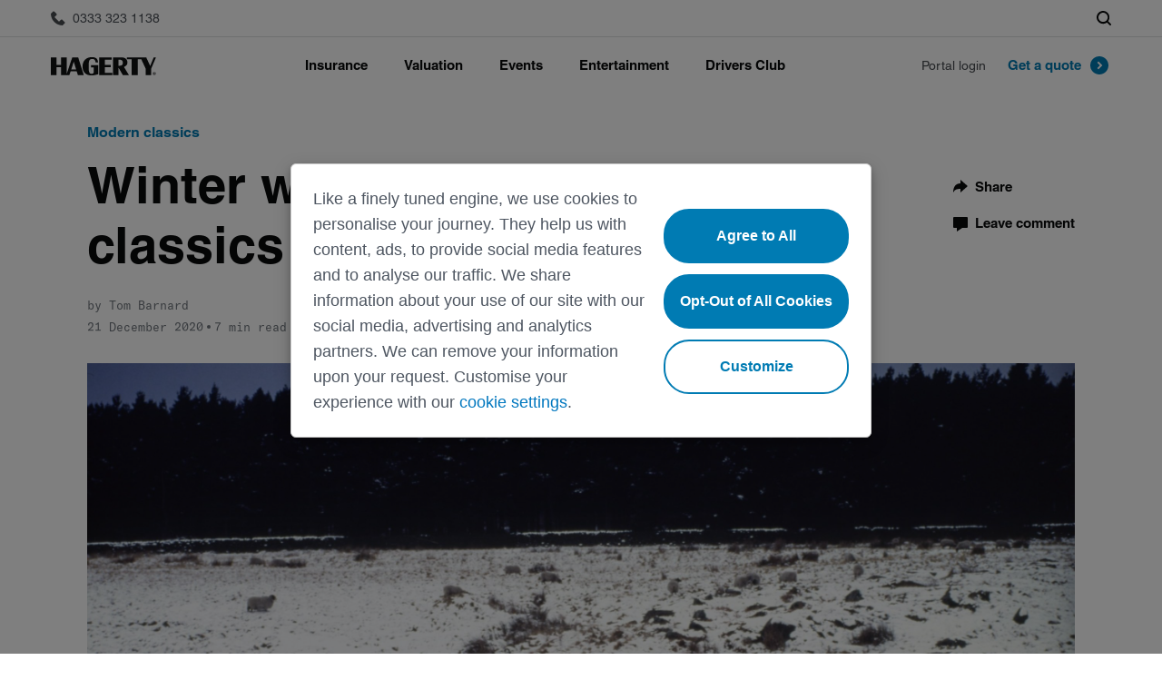

--- FILE ---
content_type: text/html; charset=UTF-8
request_url: https://www.hagerty.co.uk/articles/winter-warmers-7-modern-classics-for-all-weather-fun/
body_size: 23574
content:
    <!DOCTYPE html>
    <html lang="en-GB">
    <head>
    <script src="https://ajax.googleapis.com/ajax/libs/jquery/3.4.0/jquery.min.js"></script>
    <meta charset="UTF-8">
    <meta http-equiv="content-type" content="text/html; charset=utf-8"/>
    <meta http-equiv="X-UA-Compatible" content="IE=edge; chrome=1">
    <meta name="viewport" content="initial-scale=1.0, user-scalable=no"/>
    <meta name="format-detection" content="telephone=no"/>
    <meta name="theme-color" content="#090a0b">
    <meta name="msapplication-navbutton-color" content="#090a0b">
    <script type="text/javascript">
        addLoadEvent = function (func) {
            if (typeof jQuery !== 'undefined') jQuery(function () {
                func();
            }); else if (typeof wpOnload !== 'function') {
                wpOnload = func;
            } else {
                var oldonload = wpOnload;
                wpOnload = function () {
                    oldonload();
                    func();
                }
            }
        };
    </script>
    <script src="https://www.google.com/recaptcha/api.js" async defer></script>
    <script type="text/javascript" src="//widget.trustpilot.com/bootstrap/v5/tp.widget.bootstrap.min.js" async></script>
    <script type="text/javascript" data-li-url="https://community.hagerty.com/t5/activecast/iframepage"
            id="lia-syndicate" src="https://community.hagerty.com/html/assets/js/activecast/widget.js"></script>
    <link rel="dns-prefetch" href="//tags.tiqcdn.com">
<meta name='robots' content='index, follow, max-image-preview:large, max-snippet:-1, max-video-preview:-1' />
<script type="text/javascript">
var utag_data = {
    "site_name": "Hagerty UK",
    "site_description": "Hagerty UK Website",
    "post_category": [
        "articles"
    ],
    "post_tags": [
        "audi",
        "buying-guides",
        "ford",
        "lancia",
        "modern-classics",
        "porsche",
        "subaru",
        "volkswagen",
        "winter"
    ],
    "page_type": "post",
    "post_id": 20172,
    "post_title": "Winter warmers: 7 modern classics for all-weather fun",
    "post_author": "James Mills",
    "post_date": "2020\/12\/21",
    "edit_lock": [
        "1637078358:18"
    ],
    "edit_last": [
        "18"
    ],
    "author": [
        "field_5ea57c73363fd"
    ],
    "topic": [
        "field_5ea57c88363fe"
    ],
    "show_cta_block": [
        "field_5eaa7bbcde8f2"
    ],
    "show_cta_block_after_paragraph": [
        "field_5eaa7d3f217a0"
    ],
    "is_featured": [
        "field_5eae6f0c4c6eb"
    ],
    "title_image": [
        "field_5ea03f786320b"
    ],
    "title_image_caption": [
        "field_5ea03fc76320c"
    ],
    "title_image_author": [
        "field_5ea03fe66320d"
    ],
    "gallery_image_1": [
        "field_5ea040286320e"
    ],
    "gallery_image_2": [
        "field_5ea040436320f"
    ],
    "gallery_image_3": [
        "field_5ea0404563210"
    ],
    "gallery_image_4": [
        "field_5ea0404763211"
    ],
    "gallery_image_5": [
        "field_5ea0404b63212"
    ],
    "gallery_image_6": [
        "field_5ea0404d63213"
    ],
    "gallery_image_7": [
        "field_5ea0404f63214"
    ],
    "gallery_image_8": [
        "field_5ea0405163215"
    ],
    "gallery_image_9": [
        "field_5ea0405363216"
    ],
    "gallery_image_10": [
        "field_5ea0405663217"
    ],
    "yoast_wpseo_primary_category": [
        "13"
    ],
    "yoast_wpseo_content_score": [
        "60"
    ],
    "yoast_wpseo_focuskw": [
        "best cars for winter"
    ],
    "yoast_wpseo_linkdex": [
        "64"
    ],
    "yoast_wpseo_metadesc": [
        "Why let your driving enjoyment stop just because winter has arrived? These 7 modern-classics are snow good they\u2019re the best cars for winter."
    ],
    "thumbnail_id": [
        "20276"
    ],
    "featured_status_expires": [
        "field_5eae78184c6ed"
    ],
    "number_of_slide": [
        "field_615d87c83ea54"
    ],
    "yoast_wpseo_focuskeywords": [
        "[]"
    ],
    "yoast_wpseo_keywordsynonyms": [
        "[\"\"]"
    ],
    "yoast_wpseo_estimated-reading-time-minutes": [
        "14"
    ],
    "pinterest_shares": [
        "0"
    ],
    "total_shares": [
        "0"
    ],
    "swp_cache_timestamp": [
        "464796"
    ],
    "user_role": "guest"
};
</script>

	<!-- This site is optimized with the Yoast SEO Premium plugin v23.9 (Yoast SEO v24.3) - https://yoast.com/wordpress/plugins/seo/ -->
	<title>Winter warmers: 7 modern classics for all-weather fun | Hagerty UK</title>
	<meta name="description" content="Why let your driving enjoyment stop just because winter has arrived? These 7 modern-classics are snow good they’re the best cars for winter." />
	<link rel="canonical" href="https://www.hagerty.co.uk/articles/winter-warmers-7-modern-classics-for-all-weather-fun/" />
	<meta property="og:locale" content="en_GB" />
	<meta property="og:type" content="article" />
	<meta property="og:title" content="Winter warmers: 7 modern classics for all-weather fun | Hagerty UK" />
	<meta property="og:description" content="Why let your driving enjoyment stop just because winter has arrived? These 7 modern-classics are snow good they’re the best cars for winter." />
	<meta property="og:url" content="https://www.hagerty.co.uk/articles/winter-warmers-7-modern-classics-for-all-weather-fun/" />
	<meta property="og:site_name" content="Hagerty UK" />
	<meta property="article:publisher" content="https://www.facebook.com/HagertyUK" />
	<meta property="article:published_time" content="2020-12-21T06:00:00+00:00" />
	<meta property="article:modified_time" content="2021-11-16T15:59:16+00:00" />
	<meta property="og:image" content="https://www.hagerty.co.uk/wp-content/uploads/2020/12/Audi-S2-Coupe-and-Audi-Quattro-scaled-e1608398960620.jpg" />
	<meta property="og:image:width" content="2560" />
	<meta property="og:image:height" content="1920" />
	<meta property="og:image:type" content="image/jpeg" />
	<meta name="author" content="James Mills" />
	<meta name="twitter:card" content="summary_large_image" />
	<meta name="twitter:creator" content="@HagertyUK" />
	<meta name="twitter:site" content="@HagertyUK" />
	<script type="application/ld+json" class="yoast-schema-graph">{"@context":"https://schema.org","@graph":[{"@type":"WebPage","@id":"https://www.hagerty.co.uk/articles/winter-warmers-7-modern-classics-for-all-weather-fun/","url":"https://www.hagerty.co.uk/articles/winter-warmers-7-modern-classics-for-all-weather-fun/","name":"Winter warmers: 7 modern classics for all-weather fun | Hagerty UK","isPartOf":{"@id":"https://www.hagerty.co.uk/#website"},"primaryImageOfPage":{"@id":"https://www.hagerty.co.uk/articles/winter-warmers-7-modern-classics-for-all-weather-fun/#primaryimage"},"image":{"@id":"https://www.hagerty.co.uk/articles/winter-warmers-7-modern-classics-for-all-weather-fun/#primaryimage"},"thumbnailUrl":"https://hagerty.co.uk/wp-content/uploads/2020/12/Audi-S2-Coupe-and-Audi-Quattro-scaled-e1608398960620.jpg","datePublished":"2020-12-21T06:00:00+00:00","dateModified":"2021-11-16T15:59:16+00:00","author":{"@id":"https://www.hagerty.co.uk/#/schema/person/9e254509a93b427a5aca3ad087be4a40"},"description":"Why let your driving enjoyment stop just because winter has arrived? These 7 modern-classics are snow good they’re the best cars for winter.","breadcrumb":{"@id":"https://www.hagerty.co.uk/articles/winter-warmers-7-modern-classics-for-all-weather-fun/#breadcrumb"},"inLanguage":"en-GB","potentialAction":[{"@type":"ReadAction","target":["https://www.hagerty.co.uk/articles/winter-warmers-7-modern-classics-for-all-weather-fun/"]}]},{"@type":"ImageObject","inLanguage":"en-GB","@id":"https://www.hagerty.co.uk/articles/winter-warmers-7-modern-classics-for-all-weather-fun/#primaryimage","url":"https://hagerty.co.uk/wp-content/uploads/2020/12/Audi-S2-Coupe-and-Audi-Quattro-scaled-e1608398960620.jpg","contentUrl":"https://hagerty.co.uk/wp-content/uploads/2020/12/Audi-S2-Coupe-and-Audi-Quattro-scaled-e1608398960620.jpg","width":2560,"height":1920,"caption":"Winter warmers: 7 modern classics for all-weather fun_Hagerty"},{"@type":"BreadcrumbList","@id":"https://www.hagerty.co.uk/articles/winter-warmers-7-modern-classics-for-all-weather-fun/#breadcrumb","itemListElement":[{"@type":"ListItem","position":1,"name":"Home","item":"https://www.hagerty.co.uk/"},{"@type":"ListItem","position":2,"name":"Winter warmers: 7 modern classics for all-weather fun"}]},{"@type":"WebSite","@id":"https://www.hagerty.co.uk/#website","url":"https://www.hagerty.co.uk/","name":"Hagerty UK","description":"Hagerty UK Website","potentialAction":[{"@type":"SearchAction","target":{"@type":"EntryPoint","urlTemplate":"https://www.hagerty.co.uk/?s={search_term_string}"},"query-input":{"@type":"PropertyValueSpecification","valueRequired":true,"valueName":"search_term_string"}}],"inLanguage":"en-GB"},{"@type":"Person","@id":"https://www.hagerty.co.uk/#/schema/person/9e254509a93b427a5aca3ad087be4a40","name":"James Mills","url":"https://www.hagerty.co.uk/author/jmillshagerty-com/"}]}</script>
	<!-- / Yoast SEO Premium plugin. -->


<link rel='dns-prefetch' href='//www.hagerty.co.uk' />
<link rel='dns-prefetch' href='//hagerty.co.uk' />
<script src="//tags.tiqcdn.com/utag/hagerty/uk/prod/utag.sync.js"></script>
<link rel='stylesheet' id='wp-block-library-css' href='https://www.hagerty.co.uk/wp-includes/css/dist/block-library/style.min.css?ver=6.5.3' type='text/css' media='all' />
<style id='classic-theme-styles-inline-css' type='text/css'>
/*! This file is auto-generated */
.wp-block-button__link{color:#fff;background-color:#32373c;border-radius:9999px;box-shadow:none;text-decoration:none;padding:calc(.667em + 2px) calc(1.333em + 2px);font-size:1.125em}.wp-block-file__button{background:#32373c;color:#fff;text-decoration:none}
</style>
<style id='global-styles-inline-css' type='text/css'>
body{--wp--preset--color--black: #000000;--wp--preset--color--cyan-bluish-gray: #abb8c3;--wp--preset--color--white: #ffffff;--wp--preset--color--pale-pink: #f78da7;--wp--preset--color--vivid-red: #cf2e2e;--wp--preset--color--luminous-vivid-orange: #ff6900;--wp--preset--color--luminous-vivid-amber: #fcb900;--wp--preset--color--light-green-cyan: #7bdcb5;--wp--preset--color--vivid-green-cyan: #00d084;--wp--preset--color--pale-cyan-blue: #8ed1fc;--wp--preset--color--vivid-cyan-blue: #0693e3;--wp--preset--color--vivid-purple: #9b51e0;--wp--preset--gradient--vivid-cyan-blue-to-vivid-purple: linear-gradient(135deg,rgba(6,147,227,1) 0%,rgb(155,81,224) 100%);--wp--preset--gradient--light-green-cyan-to-vivid-green-cyan: linear-gradient(135deg,rgb(122,220,180) 0%,rgb(0,208,130) 100%);--wp--preset--gradient--luminous-vivid-amber-to-luminous-vivid-orange: linear-gradient(135deg,rgba(252,185,0,1) 0%,rgba(255,105,0,1) 100%);--wp--preset--gradient--luminous-vivid-orange-to-vivid-red: linear-gradient(135deg,rgba(255,105,0,1) 0%,rgb(207,46,46) 100%);--wp--preset--gradient--very-light-gray-to-cyan-bluish-gray: linear-gradient(135deg,rgb(238,238,238) 0%,rgb(169,184,195) 100%);--wp--preset--gradient--cool-to-warm-spectrum: linear-gradient(135deg,rgb(74,234,220) 0%,rgb(151,120,209) 20%,rgb(207,42,186) 40%,rgb(238,44,130) 60%,rgb(251,105,98) 80%,rgb(254,248,76) 100%);--wp--preset--gradient--blush-light-purple: linear-gradient(135deg,rgb(255,206,236) 0%,rgb(152,150,240) 100%);--wp--preset--gradient--blush-bordeaux: linear-gradient(135deg,rgb(254,205,165) 0%,rgb(254,45,45) 50%,rgb(107,0,62) 100%);--wp--preset--gradient--luminous-dusk: linear-gradient(135deg,rgb(255,203,112) 0%,rgb(199,81,192) 50%,rgb(65,88,208) 100%);--wp--preset--gradient--pale-ocean: linear-gradient(135deg,rgb(255,245,203) 0%,rgb(182,227,212) 50%,rgb(51,167,181) 100%);--wp--preset--gradient--electric-grass: linear-gradient(135deg,rgb(202,248,128) 0%,rgb(113,206,126) 100%);--wp--preset--gradient--midnight: linear-gradient(135deg,rgb(2,3,129) 0%,rgb(40,116,252) 100%);--wp--preset--font-size--small: 13px;--wp--preset--font-size--medium: 20px;--wp--preset--font-size--large: 36px;--wp--preset--font-size--x-large: 42px;--wp--preset--spacing--20: 0.44rem;--wp--preset--spacing--30: 0.67rem;--wp--preset--spacing--40: 1rem;--wp--preset--spacing--50: 1.5rem;--wp--preset--spacing--60: 2.25rem;--wp--preset--spacing--70: 3.38rem;--wp--preset--spacing--80: 5.06rem;--wp--preset--shadow--natural: 6px 6px 9px rgba(0, 0, 0, 0.2);--wp--preset--shadow--deep: 12px 12px 50px rgba(0, 0, 0, 0.4);--wp--preset--shadow--sharp: 6px 6px 0px rgba(0, 0, 0, 0.2);--wp--preset--shadow--outlined: 6px 6px 0px -3px rgba(255, 255, 255, 1), 6px 6px rgba(0, 0, 0, 1);--wp--preset--shadow--crisp: 6px 6px 0px rgba(0, 0, 0, 1);}:where(.is-layout-flex){gap: 0.5em;}:where(.is-layout-grid){gap: 0.5em;}body .is-layout-flex{display: flex;}body .is-layout-flex{flex-wrap: wrap;align-items: center;}body .is-layout-flex > *{margin: 0;}body .is-layout-grid{display: grid;}body .is-layout-grid > *{margin: 0;}:where(.wp-block-columns.is-layout-flex){gap: 2em;}:where(.wp-block-columns.is-layout-grid){gap: 2em;}:where(.wp-block-post-template.is-layout-flex){gap: 1.25em;}:where(.wp-block-post-template.is-layout-grid){gap: 1.25em;}.has-black-color{color: var(--wp--preset--color--black) !important;}.has-cyan-bluish-gray-color{color: var(--wp--preset--color--cyan-bluish-gray) !important;}.has-white-color{color: var(--wp--preset--color--white) !important;}.has-pale-pink-color{color: var(--wp--preset--color--pale-pink) !important;}.has-vivid-red-color{color: var(--wp--preset--color--vivid-red) !important;}.has-luminous-vivid-orange-color{color: var(--wp--preset--color--luminous-vivid-orange) !important;}.has-luminous-vivid-amber-color{color: var(--wp--preset--color--luminous-vivid-amber) !important;}.has-light-green-cyan-color{color: var(--wp--preset--color--light-green-cyan) !important;}.has-vivid-green-cyan-color{color: var(--wp--preset--color--vivid-green-cyan) !important;}.has-pale-cyan-blue-color{color: var(--wp--preset--color--pale-cyan-blue) !important;}.has-vivid-cyan-blue-color{color: var(--wp--preset--color--vivid-cyan-blue) !important;}.has-vivid-purple-color{color: var(--wp--preset--color--vivid-purple) !important;}.has-black-background-color{background-color: var(--wp--preset--color--black) !important;}.has-cyan-bluish-gray-background-color{background-color: var(--wp--preset--color--cyan-bluish-gray) !important;}.has-white-background-color{background-color: var(--wp--preset--color--white) !important;}.has-pale-pink-background-color{background-color: var(--wp--preset--color--pale-pink) !important;}.has-vivid-red-background-color{background-color: var(--wp--preset--color--vivid-red) !important;}.has-luminous-vivid-orange-background-color{background-color: var(--wp--preset--color--luminous-vivid-orange) !important;}.has-luminous-vivid-amber-background-color{background-color: var(--wp--preset--color--luminous-vivid-amber) !important;}.has-light-green-cyan-background-color{background-color: var(--wp--preset--color--light-green-cyan) !important;}.has-vivid-green-cyan-background-color{background-color: var(--wp--preset--color--vivid-green-cyan) !important;}.has-pale-cyan-blue-background-color{background-color: var(--wp--preset--color--pale-cyan-blue) !important;}.has-vivid-cyan-blue-background-color{background-color: var(--wp--preset--color--vivid-cyan-blue) !important;}.has-vivid-purple-background-color{background-color: var(--wp--preset--color--vivid-purple) !important;}.has-black-border-color{border-color: var(--wp--preset--color--black) !important;}.has-cyan-bluish-gray-border-color{border-color: var(--wp--preset--color--cyan-bluish-gray) !important;}.has-white-border-color{border-color: var(--wp--preset--color--white) !important;}.has-pale-pink-border-color{border-color: var(--wp--preset--color--pale-pink) !important;}.has-vivid-red-border-color{border-color: var(--wp--preset--color--vivid-red) !important;}.has-luminous-vivid-orange-border-color{border-color: var(--wp--preset--color--luminous-vivid-orange) !important;}.has-luminous-vivid-amber-border-color{border-color: var(--wp--preset--color--luminous-vivid-amber) !important;}.has-light-green-cyan-border-color{border-color: var(--wp--preset--color--light-green-cyan) !important;}.has-vivid-green-cyan-border-color{border-color: var(--wp--preset--color--vivid-green-cyan) !important;}.has-pale-cyan-blue-border-color{border-color: var(--wp--preset--color--pale-cyan-blue) !important;}.has-vivid-cyan-blue-border-color{border-color: var(--wp--preset--color--vivid-cyan-blue) !important;}.has-vivid-purple-border-color{border-color: var(--wp--preset--color--vivid-purple) !important;}.has-vivid-cyan-blue-to-vivid-purple-gradient-background{background: var(--wp--preset--gradient--vivid-cyan-blue-to-vivid-purple) !important;}.has-light-green-cyan-to-vivid-green-cyan-gradient-background{background: var(--wp--preset--gradient--light-green-cyan-to-vivid-green-cyan) !important;}.has-luminous-vivid-amber-to-luminous-vivid-orange-gradient-background{background: var(--wp--preset--gradient--luminous-vivid-amber-to-luminous-vivid-orange) !important;}.has-luminous-vivid-orange-to-vivid-red-gradient-background{background: var(--wp--preset--gradient--luminous-vivid-orange-to-vivid-red) !important;}.has-very-light-gray-to-cyan-bluish-gray-gradient-background{background: var(--wp--preset--gradient--very-light-gray-to-cyan-bluish-gray) !important;}.has-cool-to-warm-spectrum-gradient-background{background: var(--wp--preset--gradient--cool-to-warm-spectrum) !important;}.has-blush-light-purple-gradient-background{background: var(--wp--preset--gradient--blush-light-purple) !important;}.has-blush-bordeaux-gradient-background{background: var(--wp--preset--gradient--blush-bordeaux) !important;}.has-luminous-dusk-gradient-background{background: var(--wp--preset--gradient--luminous-dusk) !important;}.has-pale-ocean-gradient-background{background: var(--wp--preset--gradient--pale-ocean) !important;}.has-electric-grass-gradient-background{background: var(--wp--preset--gradient--electric-grass) !important;}.has-midnight-gradient-background{background: var(--wp--preset--gradient--midnight) !important;}.has-small-font-size{font-size: var(--wp--preset--font-size--small) !important;}.has-medium-font-size{font-size: var(--wp--preset--font-size--medium) !important;}.has-large-font-size{font-size: var(--wp--preset--font-size--large) !important;}.has-x-large-font-size{font-size: var(--wp--preset--font-size--x-large) !important;}
.wp-block-navigation a:where(:not(.wp-element-button)){color: inherit;}
:where(.wp-block-post-template.is-layout-flex){gap: 1.25em;}:where(.wp-block-post-template.is-layout-grid){gap: 1.25em;}
:where(.wp-block-columns.is-layout-flex){gap: 2em;}:where(.wp-block-columns.is-layout-grid){gap: 2em;}
.wp-block-pullquote{font-size: 1.5em;line-height: 1.6;}
</style>
<link rel='stylesheet' id='h-styles.css-css' href='https://www.hagerty.co.uk/wp-content/themes/hagerty-uk/assets/css/h-styles.css?ver=1769177654' type='text/css' media='all' />
<link rel='stylesheet' id='libs.min.css-css' href='https://www.hagerty.co.uk/wp-content/themes/hagerty-uk/assets/css/libs.min.css?ver=1769177653' type='text/css' media='all' />
<link rel='stylesheet' id='cke.min.css-css' href='https://www.hagerty.co.uk/wp-content/themes/hagerty-uk/assets/css/cke.min.css?ver=1769177653' type='text/css' media='all' />
<link rel='stylesheet' id='styles.min.css-css' href='https://www.hagerty.co.uk/wp-content/themes/hagerty-uk/assets/css/styles.min.css?ver=1769177653' type='text/css' media='all' />
<link rel='stylesheet' id='style.css-css' href='https://www.hagerty.co.uk/wp-content/themes/hagerty-uk/style.css?ver=1769177656' type='text/css' media='all' />
<meta name="generator" content="WordPress 6.5.3" />
<link rel='shortlink' href='https://www.hagerty.co.uk/?p=20172' />
<link rel="icon" href="https://hagerty.co.uk/wp-content/uploads/2020/04/favicon.ico" sizes="32x32" />
<link rel="icon" href="https://hagerty.co.uk/wp-content/uploads/2020/04/favicon.ico" sizes="192x192" />
<link rel="apple-touch-icon" href="https://hagerty.co.uk/wp-content/uploads/2020/04/favicon.ico" />
<meta name="msapplication-TileImage" content="https://hagerty.co.uk/wp-content/uploads/2020/04/favicon.ico" />
    <!-- Google Ads -->
    <script async src="https://www.googletagservices.com/tag/js/gpt.js"></script>
    <!-- Google Tag Manager -->
<script>(function(w,d,s,l,i){w[l]=w[l]||[];w[l].push({'gtm.start':
new Date().getTime(),event:'gtm.js'});var f=d.getElementsByTagName(s)[0],
j=d.createElement(s),dl=l!='dataLayer'?'&l='+l:'';j.async=true;j.src=
'https://www.googletagmanager.com/gtm.js?id='+i+dl+ '&gtm_auth=GTFbM0oL0UevP70oEiiecw&gtm_preview=env-1&gtm_cookies_win=x';f.parentNode.insertBefore(j,f);
})(window,document,'script','dataLayer','GTM-K9VVFRVH');</script>
<!-- End Google Tag Manager -->

</head>
<body class="post-template-default single single-post postid-20172 single-format-standard">

<script type="text/javascript">
   (function(a,b,c,d){
      a='//tags.tiqcdn.com/utag/hagerty/uk/prod/utag.js';
      b=document;c='script';d=b.createElement(c);d.src=a;d.type='text/java'+c;d.async=true;

      var syncScript = document.querySelector('script[src*="utag.sync.js"]');
      syncScript.parentNode.insertBefore(d, syncScript.nextSibling);
   })();
</script>
     <!-- Google Tag Manager (noscript) -->
<noscript><iframe src="https://www.googletagmanager.com/ns.html?id=GTM-K9VVFRVH&gtm_auth=GTFbM0oL0UevP70oEiiecw&gtm_preview=env-1&gtm_cookies_win=x"
height="0" width="0" style="display:none;visibility:hidden"></iframe></noscript>
<!-- End Google Tag Manager (noscript) -->

    <input id="template_directory" type="hidden" value="https://www.hagerty.co.uk/wp-content/themes/hagerty-uk"/>
    <input id="ajax_handler" type="hidden" value="https://www.hagerty.co.uk/wp-admin/admin-ajax.php"/>
    <header class="main-header" data-country-code="UK">
        <div class="main-header__sticky-wrapper w-zindex-parent is-sticky display-block  is-active">
            <div class="main-header__eyebrow w-zindex">
                <div class="main-header__eyebrow_wrapper mh-container mh-container_center">
                <span class="main-header__phone">
                    <a rel="nofollow" href="tel:03333231138"
                       class="main-header__eyebrow_link">
                        <svg xmlns="http://www.w3.org/2000/svg" class="main-header__icon icon" aria-hidden="true">
                            <use xmlns:xlink="http://www.w3.org/1999/xlink" xlink:href="https://www.hagerty.co.uk/wp-content/themes/hagerty-uk/assets/svg/symbols.svg#call"></use>
                        </svg>
                        <span class="hide_large">Call Us</span>
                        <span class="show_large">0333 323 1138</span>
                    </a>
                </span>
                    <div class="main-header__controls">
                        <div class="main-header__controls-item">
                            <button type="button" class="btn-header-search"
                                    data-open="main-header-search main-header-navbar-outer">
                                <svg class="icon icon--header-search">
                                    <use xlink:href="https://www.hagerty.co.uk/wp-content/themes/hagerty-uk/assets/svg/symbols.svg#search"></use>
                                </svg>
                            </button>
                        </div>
                    </div>
                </div>
            </div>
            <div id="main-header-navbar-outer" class="main-header__navbar-outer w-zindex">
                <div class="main-header__navbar mh-container mh-container_center">
                    <button id="NavbarToggler" class="mh-navbar__toggler" type="button" data-open="PrimaryNavbar">
                        <svg xmlns="http://www.w3.org/2000/svg" width="52" height="48" viewBox="0 0 52 48"
                             class="mh-navbar__toggler_icon icon_2x-large icon_dark" aria-hidden="true">
                            <path fill-rule="evenodd" clip-rule="evenodd"
                                  d="M16 16H36V18H16V16ZM16 30H36V32H16V30ZM36 23H16V25H36V23Z" fill="#101213"/>
                        </svg>
                    </button>
                    <a href="https://www.hagerty.co.uk" class="main-header__logo logo hidden-i-block" aria-label="Hagerty Anniversary Logo">
                        <svg width="156" height="22" xmlns="http://www.w3.org/2000/svg" aria-hidden="true">
                            <use xmlns:xlink="http://www.w3.org/1999/xlink"
                                 xlink:href="https://www.hagerty.co.uk/wp-content/themes/hagerty-uk/assets/svg/symbols.svg#header-anniversary-logo">
                            </use>
                        </svg>
                    </a>
                    <div id="PrimaryNavbar" class="mh-navbar">
                        <div class="mh-navbar__header">
                                                        <button type="button" class="mh-navbar__close-button" data-close="PrimaryNavbar drop-118377 drop-118400 drop-118416 drop-118425 drop-118432" data-open="navbar-logo">
                                <svg xmlns="http://www.w3.org/2000/svg" aria-hidden="true" width="48" height="48"
                                     viewBox="0 0 48 48">
                                    <path fill="#101213" fill-rule="evenodd"
                                          d="M24 22.609L30.609 16 32 17.391 25.391 24 32 30.609 30.609 32 24 25.391 17.391 32 16 30.609 22.609 24 16 17.391 17.391 16z">
                                    </path>
                                </svg>
                            </button>
                            <a id="navbar-logo" href="https://www.hagerty.co.uk" class="mh-navbar__logo hidden-block"
                               aria-label="Hagerty Anniversary Logo">
                                <svg width="156" height="22" xmlns="http://www.w3.org/2000/svg" aria-hidden="true">
                                    <use xmlns:xlink="http://www.w3.org/1999/xlink"
                                         xlink:href="https://www.hagerty.co.uk/wp-content/themes/hagerty-uk/assets/svg/symbols.svg#header-anniversary-logo"></use>
                                </svg>
                            </a>
                        </div>
                        <ul class="mh-nav mh-nav_collapse mh-nav_enlarge-large">
                                                                <li class="mh-nav__item">
                                        <span class="mh-nav__link" data-open="drop-118377" data-close="navbar-logo">Insurance</span>
                                                                                <div id="drop-118377" class="mh-drop-down mh-nav__collapse">
                                            <div class="mh-drop-down__mobile-header">
                                                <div class="mh-drop-down__mobile-header_content" data-close="drop-118377" data-open="navbar-logo">
                                                    <svg class="icon icon_2x-large icon_dark icon--arrow-back"
                                                         aria-hidden="true">
                                                        <use xmlns:xlink="http://www.w3.org/1999/xlink"
                                                             xlink:href="https://www.hagerty.co.uk/wp-content/themes/hagerty-uk/assets/svg/symbols.svg#arrow-back"></use>
                                                    </svg>
                                                </div>
                                                <span data-close="drop-118377" data-open="navbar-logo">Insurance</span>
                                            </div>
                                            <div class="mh-drop-down__grid_outer mh-container mh-container_center grid grid-wrap grid_align-center">
                                                                                                                                                            <div class="mh-drop-down__submenu col xs-size_1-of-1 xl-size_3-of-12">
                                                                                                                                <span class="mh-drop-down__submenu_label">About our products</span>
                                                                <ul class="mh-drop-down__submenu_menu ">
                                                                                                                                                    <li class="mh-drop-down__submenu_item">
                                                                                    <a href="https://www.hagerty.co.uk/insurance/classic-car-insurance/" title="Classic car"
                                                                                       class="mh-drop-down__submenu_item_link">Classic car</a>
                                                                                </li>
                                                                                                                                                                <li class="mh-drop-down__submenu_item">
                                                                                    <a href="https://www.hagerty.co.uk/insurance/motorcycle-insurance/" title="Classic motorbike"
                                                                                       class="mh-drop-down__submenu_item_link">Classic motorbike</a>
                                                                                </li>
                                                                                                                                                                <li class="mh-drop-down__submenu_item">
                                                                                    <a href="https://www.hagerty.co.uk/insurance/motorsports/" title="Motorsports"
                                                                                       class="mh-drop-down__submenu_item_link">Motorsports</a>
                                                                                </li>
                                                                                                                                                                <li class="mh-drop-down__submenu_item">
                                                                                    <a href="https://www.hagerty.co.uk/insurance/private-client/" title="Private Client"
                                                                                       class="mh-drop-down__submenu_item_link">Private Client</a>
                                                                                </li>
                                                                                                                                                                <li class="mh-drop-down__submenu_item">
                                                                                    <a href="https://www.hagerty.co.uk/insurance/transit/" title="Global transit"
                                                                                       class="mh-drop-down__submenu_item_link">Global transit</a>
                                                                                </li>
                                                                                                                                                                <li class="mh-drop-down__submenu_item">
                                                                                    <a href="https://www.hagerty.co.uk/insurance/car-club-partnership/" title="Car Club Partnerships"
                                                                                       class="mh-drop-down__submenu_item_link">Car Club Partnerships</a>
                                                                                </li>
                                                                                                                                                                <li class="mh-drop-down__submenu_item">
                                                                                    <a href="https://www.hagerty.co.uk/about/partners/" title="Partners"
                                                                                       class="mh-drop-down__submenu_item_link">Partners</a>
                                                                                </li>
                                                                                                                                                                <li class="mh-drop-down__submenu_item">
                                                                                    <a href="https://www.hagerty.co.uk/cherished-salvage/" title="Cherished Salvage"
                                                                                       class="mh-drop-down__submenu_item_link">Cherished Salvage</a>
                                                                                </li>
                                                                                                                                                </ul>
                                                                                                                    </div>
                                                                                                                                                                <div class="mh-drop-down__submenu col xs-size_1-of-1 xl-size_3-of-12">
                                                                                                                                <span class="mh-drop-down__submenu_label">Learn about insuring</span>
                                                                <ul class="mh-drop-down__submenu_menu ">
                                                                                                                                                    <li class="mh-drop-down__submenu_item">
                                                                                    <a href="https://www.hagerty.co.uk/insurance/why-hagerty/" title="Why Hagerty"
                                                                                       class="mh-drop-down__submenu_item_link">Why Hagerty</a>
                                                                                </li>
                                                                                                                                                                <li class="mh-drop-down__submenu_item">
                                                                                    <a href="https://www.hagerty.co.uk/insurance/insuring-with-hagerty/" title="Insuring with Hagerty"
                                                                                       class="mh-drop-down__submenu_item_link">Insuring with Hagerty</a>
                                                                                </li>
                                                                                                                                                                <li class="mh-drop-down__submenu_item">
                                                                                    <a href="https://www.hagerty.co.uk/insurance/compare-to-regular-car-insurance/" title="Compare"
                                                                                       class="mh-drop-down__submenu_item_link">Compare</a>
                                                                                </li>
                                                                                                                                                                <li class="mh-drop-down__submenu_item">
                                                                                    <a href="https://www.hagerty.co.uk/insurance/documents/" title="Documents"
                                                                                       class="mh-drop-down__submenu_item_link">Documents</a>
                                                                                </li>
                                                                                                                                                                <li class="mh-drop-down__submenu_item">
                                                                                    <a href="https://www.hagerty.co.uk/faq/" title="Frequently asked questions"
                                                                                       class="mh-drop-down__submenu_item_link">Frequently asked questions</a>
                                                                                </li>
                                                                                                                                                                <div class="mh-drop-down__submenu_inner">
                                                                                    <span class="mh-drop-down__submenu_label">Claims</span>
                                                                                    <ul class="mh-drop-down__submenu_menu">
                                                                                                                                                                                        <li class="mh-drop-down__submenu_item">
                                                                                                    <a href="https://www.hagerty.co.uk/insurance/claims/"
                                                                                                       class="mh-drop-down__submenu_item_link">File a claim</a>
                                                                                                </li>
                                                                                                                                                                                    </ul>
                                                                                </div>
                                                                                                                                                </ul>
                                                                                                                    </div>
                                                                                                            <div class="mh-drop-down__grid_inner col xs-size_1-of-1 xl-size_6-of-12">
                                                            <div class="cta color-background">
                                                                <span class="cta_heading">Get a quote</span>
                                                                <span class="cta_lead ">Get current values, historical values, model history and more.</span>
                                                                <div class="cta_button-group button-group">
                                                                                                                                                <div class="button-group__item">
                                                                                                                                                                    <a href="https://portal.hagerty.co.uk/journey/Vehicle/proposer-details-section-1" title="Get a quote"
                                                                                       class="button button_primary">
                                                                                        Get a quote                                                                                        <svg class="icon icon--c-color">
                                                                                            <use xmlns:xlink="http://www.w3.org/1999/xlink"
                                                                                                 xlink:href="https://www.hagerty.co.uk/wp-content/themes/hagerty-uk/assets/svg/symbols.svg#next"></use>
                                                                                        </svg>
                                                                                    </a>
                                                                                                                                                                </div>
                                                                                                                                                        <div class="button-group__item">
                                                                                                                                                                    <a href="https://www.hagerty.co.uk/valuation/" title="Lookup value"
                                                                                       class="button button_secondary">
                                                                                        Lookup value                                                                                    </a>
                                                                                                                                                                </div>
                                                                                                                                                        <div class="button-group__item">
                                                                                                                                                                    <div class="button-group__item">
                                                                                        <a href="https://portal.hagerty.co.uk/login"
                                                                                           class="button button_link button_link--desktop button_link--big">
                                                                                            Portal login</a>
                                                                                    </div>
                                                                                                                                                                </div>
                                                                                                                                            </div>
                                                            </div>
                                                        </div>
                                                                                                        </div>
                                            </div>
                                                                                </li>
                                                                        <li class="mh-nav__item">
                                        <span class="mh-nav__link" data-open="drop-118400" data-close="navbar-logo">Valuation</span>
                                                                                <div id="drop-118400" class="mh-drop-down mh-nav__collapse">
                                            <div class="mh-drop-down__mobile-header">
                                                <div class="mh-drop-down__mobile-header_content" data-close="drop-118400" data-open="navbar-logo">
                                                    <svg class="icon icon_2x-large icon_dark icon--arrow-back"
                                                         aria-hidden="true">
                                                        <use xmlns:xlink="http://www.w3.org/1999/xlink"
                                                             xlink:href="https://www.hagerty.co.uk/wp-content/themes/hagerty-uk/assets/svg/symbols.svg#arrow-back"></use>
                                                    </svg>
                                                </div>
                                                <span data-close="drop-118400" data-open="navbar-logo">Valuation</span>
                                            </div>
                                            <div class="mh-drop-down__grid_outer mh-container mh-container_center grid grid-wrap grid_align-center">
                                                                                                                                                            <div class="mh-drop-down__submenu col xs-size_1-of-1 xl-size_3-of-12">
                                                                                                                                <span class="mh-drop-down__submenu_label">Hagerty valuation tool</span>
                                                                <ul class="mh-drop-down__submenu_menu ">
                                                                                                                                                    <li class="mh-drop-down__submenu_item">
                                                                                    <a href="https://www.hagerty.co.uk/valuation/" title="About valuation tool"
                                                                                       class="mh-drop-down__submenu_item_link">About valuation tool</a>
                                                                                </li>
                                                                                                                                                                <li class="mh-drop-down__submenu_item">
                                                                                    <a href="https://www.hagerty.co.uk/valuation/pricing/" title="About our values"
                                                                                       class="mh-drop-down__submenu_item_link">About our values</a>
                                                                                </li>
                                                                                                                                                                <li class="mh-drop-down__submenu_item">
                                                                                    <a href="https://www.hagerty.co.uk/valuation/tool/" title="Value your vehicle"
                                                                                       class="mh-drop-down__submenu_item_link">Value your vehicle</a>
                                                                                </li>
                                                                                                                                                </ul>
                                                                                                                    </div>
                                                                                                            <div class="mh-drop-down__grid_inner col xs-size_1-of-1 xl-size_6-of-12">
                                                            <div class="cta color-background">
                                                                <span class="cta_heading">Look up a vehicle value</span>
                                                                <span class="cta_lead ">Get current values, historical values, model history and more.</span>
                                                                <div class="cta_button-group button-group">
                                                                                                                                                <div class="button-group__item">
                                                                                                                                                                    <a href="https://portal.hagerty.co.uk/journey/Vehicle/proposer-details-section-1" title="Get a quote"
                                                                                       class="button button_primary">
                                                                                        Get a quote                                                                                        <svg class="icon icon--c-color">
                                                                                            <use xmlns:xlink="http://www.w3.org/1999/xlink"
                                                                                                 xlink:href="https://www.hagerty.co.uk/wp-content/themes/hagerty-uk/assets/svg/symbols.svg#next"></use>
                                                                                        </svg>
                                                                                    </a>
                                                                                                                                                                </div>
                                                                                                                                                        <div class="button-group__item">
                                                                                                                                                                    <a href="https://www.hagerty.co.uk/valuation/tool/" title="Lookup value"
                                                                                       class="button button_secondary">
                                                                                        Lookup value                                                                                    </a>
                                                                                                                                                                </div>
                                                                                                                                            </div>
                                                            </div>
                                                        </div>
                                                                                                        </div>
                                            </div>
                                                                                </li>
                                                                        <li class="mh-nav__item">
                                        <span class="mh-nav__link" data-open="drop-118416" data-close="navbar-logo">Events</span>
                                                                                <div id="drop-118416" class="mh-drop-down mh-nav__collapse">
                                            <div class="mh-drop-down__mobile-header">
                                                <div class="mh-drop-down__mobile-header_content" data-close="drop-118416" data-open="navbar-logo">
                                                    <svg class="icon icon_2x-large icon_dark icon--arrow-back"
                                                         aria-hidden="true">
                                                        <use xmlns:xlink="http://www.w3.org/1999/xlink"
                                                             xlink:href="https://www.hagerty.co.uk/wp-content/themes/hagerty-uk/assets/svg/symbols.svg#arrow-back"></use>
                                                    </svg>
                                                </div>
                                                <span data-close="drop-118416" data-open="navbar-logo">Events</span>
                                            </div>
                                            <div class="mh-drop-down__grid_outer mh-container mh-container_center grid grid-wrap grid_align-center">
                                                                                                                                                            <div class="mh-drop-down__submenu col xs-size_1-of-1 xl-size_3-of-12">
                                                                                                                                <span class="mh-drop-down__submenu_label">Hagerty official events</span>
                                                                <ul class="mh-drop-down__submenu_menu ">
                                                                                                                                                    <li class="mh-drop-down__submenu_item">
                                                                                    <a href="https://www.hagerty.co.uk/official-events/hagerty-festival-of-the-unexceptional/" title="Hagerty Festival of the Unexceptional"
                                                                                       class="mh-drop-down__submenu_item_link">Hagerty Festival of the Unexceptional</a>
                                                                                </li>
                                                                                                                                                                <li class="mh-drop-down__submenu_item">
                                                                                    <a href="https://www.hagerty.co.uk/official-events/hagerty-hill-climb/" title="Hagerty Hill Climb"
                                                                                       class="mh-drop-down__submenu_item_link">Hagerty Hill Climb</a>
                                                                                </li>
                                                                                                                                                                <li class="mh-drop-down__submenu_item">
                                                                                    <a href="https://www.hagerty.co.uk/official-events/radwood/" title="RADwood"
                                                                                       class="mh-drop-down__submenu_item_link">RADwood</a>
                                                                                </li>
                                                                                                                                                                <li class="mh-drop-down__submenu_item">
                                                                                    <a href="https://www.hagerty.co.uk/official-events/hagerty-hangouts/" title="Hagerty Hangouts"
                                                                                       class="mh-drop-down__submenu_item_link">Hagerty Hangouts</a>
                                                                                </li>
                                                                                                                                                </ul>
                                                                                                                    </div>
                                                                                                                                                                <div class="mh-drop-down__submenu col xs-size_1-of-1 xl-size_3-of-12">
                                                                                                                                <span class="mh-drop-down__submenu_label">Hagerty Clubhouse</span>
                                                                <ul class="mh-drop-down__submenu_menu ">
                                                                                                                                                    <li class="mh-drop-down__submenu_item">
                                                                                    <a href="https://www.hagerty.co.uk/clubhouse/" title="Clubhouse Information"
                                                                                       class="mh-drop-down__submenu_item_link">Clubhouse Information</a>
                                                                                </li>
                                                                                                                                                </ul>
                                                                                                                    </div>
                                                                                                                                                                <div class="mh-drop-down__submenu col xs-size_1-of-1 xl-size_3-of-12">
                                                                                                                                <span class="mh-drop-down__submenu_label">Event calendar</span>
                                                                <ul class="mh-drop-down__submenu_menu ">
                                                                                                                                                    <li class="mh-drop-down__submenu_item">
                                                                                    <a href="https://www.hagerty.co.uk/events/" title="All events"
                                                                                       class="mh-drop-down__submenu_item_link">All events</a>
                                                                                </li>
                                                                                                                                                </ul>
                                                                                                                    </div>
                                                                                                    </div>
                                            </div>
                                                                                </li>
                                                                        <li class="mh-nav__item">
                                        <span class="mh-nav__link" data-open="drop-118425" data-close="navbar-logo">Entertainment</span>
                                                                                <div id="drop-118425" class="mh-drop-down mh-nav__collapse">
                                            <div class="mh-drop-down__mobile-header">
                                                <div class="mh-drop-down__mobile-header_content" data-close="drop-118425" data-open="navbar-logo">
                                                    <svg class="icon icon_2x-large icon_dark icon--arrow-back"
                                                         aria-hidden="true">
                                                        <use xmlns:xlink="http://www.w3.org/1999/xlink"
                                                             xlink:href="https://www.hagerty.co.uk/wp-content/themes/hagerty-uk/assets/svg/symbols.svg#arrow-back"></use>
                                                    </svg>
                                                </div>
                                                <span data-close="drop-118425" data-open="navbar-logo">Entertainment</span>
                                            </div>
                                            <div class="mh-drop-down__grid_outer mh-container mh-container_center grid grid-wrap grid_align-center">
                                                                                                                                                            <div class="mh-drop-down__submenu col xs-size_1-of-1 xl-size_3-of-12">
                                                                                                                                <span class="mh-drop-down__submenu_label">Entertainment</span>
                                                                <ul class="mh-drop-down__submenu_menu ">
                                                                                                                                                    <li class="mh-drop-down__submenu_item">
                                                                                    <a href="https://www.hagerty.co.uk/entertainment/" title="Stories"
                                                                                       class="mh-drop-down__submenu_item_link">Stories</a>
                                                                                </li>
                                                                                                                                                                <li class="mh-drop-down__submenu_item">
                                                                                    <a href="https://www.hagerty.co.uk/entertainment/videos/" title="Videos"
                                                                                       class="mh-drop-down__submenu_item_link">Videos</a>
                                                                                </li>
                                                                                                                                                </ul>
                                                                                                                    </div>
                                                                                                                                                                <div class="mh-drop-down__submenu col xs-size_1-of-1 xl-size_3-of-12">
                                                                                                                                <span class="mh-drop-down__submenu_label">More to explore</span>
                                                                <ul class="mh-drop-down__submenu_menu ">
                                                                                                                                                    <li class="mh-drop-down__submenu_item">
                                                                                    <a href="https://www.hagerty.co.uk/newsletter/" title="Newsletter"
                                                                                       class="mh-drop-down__submenu_item_link">Newsletter</a>
                                                                                </li>
                                                                                                                                                                <li class="mh-drop-down__submenu_item">
                                                                                    <a href="https://www.hagerty.co.uk/press/press-release-archive/" title="Press"
                                                                                       class="mh-drop-down__submenu_item_link">Press</a>
                                                                                </li>
                                                                                                                                                </ul>
                                                                                                                    </div>
                                                                                                    </div>
                                            </div>
                                                                                </li>
                                                                        <li class="mh-nav__item">
                                        <span class="mh-nav__link" data-open="drop-118432" data-close="navbar-logo">Drivers Club</span>
                                                                                <div id="drop-118432" class="mh-drop-down mh-nav__collapse">
                                            <div class="mh-drop-down__mobile-header">
                                                <div class="mh-drop-down__mobile-header_content" data-close="drop-118432" data-open="navbar-logo">
                                                    <svg class="icon icon_2x-large icon_dark icon--arrow-back"
                                                         aria-hidden="true">
                                                        <use xmlns:xlink="http://www.w3.org/1999/xlink"
                                                             xlink:href="https://www.hagerty.co.uk/wp-content/themes/hagerty-uk/assets/svg/symbols.svg#arrow-back"></use>
                                                    </svg>
                                                </div>
                                                <span data-close="drop-118432" data-open="navbar-logo">Drivers Club</span>
                                            </div>
                                            <div class="mh-drop-down__grid_outer mh-container mh-container_center grid grid-wrap grid_align-center">
                                                                                                                                                            <div class="mh-drop-down__submenu col xs-size_1-of-1 xl-size_3-of-12">
                                                                                                                                <span class="mh-drop-down__submenu_label">Drivers Club</span>
                                                                <ul class="mh-drop-down__submenu_menu ">
                                                                                                                                                    <li class="mh-drop-down__submenu_item">
                                                                                    <a href="https://www.hagerty.co.uk/drivers-club/" title="Hagerty Drivers Club"
                                                                                       class="mh-drop-down__submenu_item_link">Hagerty Drivers Club</a>
                                                                                </li>
                                                                                                                                                                <li class="mh-drop-down__submenu_item">
                                                                                    <a href="https://shop.hagerty.co.uk/" title="Shop"
                                                                                       class="mh-drop-down__submenu_item_link">Shop</a>
                                                                                </li>
                                                                                                                                                </ul>
                                                                                                                    </div>
                                                                                                    </div>
                                            </div>
                                                                                </li>
                                                                                                <li class="mh-nav__item">
                                <a href="https://portal.hagerty.co.uk/login"
                                   class="button button_link button_link--mobile button_link--big">Portal login</a>
                                </li>                        </ul>
                    </div>
                    <div class="mh-navbar__btn-group">
                                                    <div class="mh-navbar__btn-group__item">
                                <a href="https://portal.hagerty.co.uk/login" class="button button_link">Portal login</a>
                            </div>
                                                                                <div class="mh-navbar__btn-group__item">
                                <a href="https://portal.hagerty.co.uk/journey/Vehicle/proposer-details-section-1"
                                   class="mh-navbar__cta button button_specialized">Get a quote                                    <svg xmlns="http://www.w3.org/2000/svg" class="icon icon_large icon_blue"
                                         aria-hidden="true"
                                         width="24" height="24" viewBox="0 0 24 24">
                                        <path class="color_svg_brand-blue"
                                              d="M12 22C6.477 22 2 17.523 2 12S6.477 2 12 2s10 4.477 10 10-4.477 10-10 10zm-2.414-7L11 16.414 15.414 12 11 7.586 9.586 9l3 3-3 3z">
                                        </path>
                                    </svg>
                                </a>
                            </div>
                                                </div>

                    <div class="main-header__controls main-header__controls--mobile">
                        <div class="main-header__controls-item">
                            <button type="button" class="btn-header-search"
                                    data-open="main-header-search main-header-navbar-outer">
                                <svg class="icon icon--header-search">
                                    <use xlink:href="https://www.hagerty.co.uk/wp-content/themes/hagerty-uk/assets/svg/symbols.svg#search"></use>
                                </svg>
                            </button>
                        </div>
                    </div>
                </div>
            </div>
            <form role="search" method="get" id="main-header-search" action="https://www.hagerty.co.uk/" class="main-header__search">
                <div class="mh-container mh-container_center main-header__search-center">
                    <div class="form-item-wrap form-item-wrap--no-border form-item-wrap--main-header-search">
                        <input type="text" name="s" id="s" class="form-item form-item--main-header-search"
                               placeholder="Search">
                    </div>
                    <button type="submit" class="button button_primary button--main-header-search">
                        Search
                    </button>
                    <button type="button" class="main-header__search-close"
                            data-close="main-header-search main-header-navbar-outer">
                        <svg class="icon icon--close">
                            <use xlink:href="https://www.hagerty.co.uk/wp-content/themes/hagerty-uk/assets/svg/symbols.svg#icon-close"></use>
                        </svg>
                    </button>
                </div>
            </form>
        </div>
    </header>
            <article class="article js-img-to-slider-wrap">
            <div class="center center--10 b-l">
                <div class="article-lead">
                    <a href="https://www.hagerty.co.uk/topic/modern-classics/" class="article-lead__top-link link-txt">Modern classics</a>
                    <div class="article-lead__content mt-m">
                        <h1 class="article-lead__title t-0">Winter warmers: 7 modern classics for all-weather fun</h1>                        <div class="article-lead__caption t-s">by Tom Barnard</div>
                        <div class="article-lead__caption t-s">21 December 2020 <span class="article-lead__caption-dot"></span> 7 min read</div>
                        <div class="article-lead__aside">
                            <span class="article-lead__aside-item">
                                <button type="button" class="button button_icon button_icon-text-2" data-open="mdl-share">
                                    <svg class="icon icon_dark share">
                                        <use xmlns:xlink="http://www.w3.org/1999/xlink" xlink:href="https://www.hagerty.co.uk/wp-content/themes/hagerty-uk/assets/svg/symbols.svg#share"></use>
                                    </svg>
                                    <span>Share</span>
                                </button>
                            </span>
                            <span class="article-lead__aside-item">
                                <button type="button" class="button button_icon button_icon-text-2" data-scroll="reply-title">
                                    <svg class="icon icon_dark comment">
                                        <use xmlns:xlink="http://www.w3.org/1999/xlink" xlink:href="https://www.hagerty.co.uk/wp-content/themes/hagerty-uk/assets/svg/symbols.svg#comment"></use>
                                    </svg>
                                    <span>Leave comment</span>
                                </button>
                            </span>
                        </div>
                    </div>
                </div>
                                    <figure class="article-media t-m b-s">
                        <img class="article-media__img" src="https://hagerty.co.uk/wp-content/uploads/2020/12/Audi-S2-Coupe-and-Audi-Quattro-scaled-e1608398960620.jpg" alt="Winter warmers: 7 modern classics for all-weather fun" />
                                            </figure>
                                    <div class="article-wp-wrap">
                    
                        <section class="entry-content entry-content--entertainment article-template entry-content--small-y-margin-img t-l b-l">
                        
<p>Winter is the time when classic cars go into hibernation. So what are the best cars for winter if you&#8217;re an enthusiast? After all, there’s no fun to be had driving a cherished car if you are constantly worried about the salt on the roads eating away at fragile bits of bodywork or the chassis structure. </p>



<p>Older cars tend to have less efficient heating and ventilation systems, and even the most hardy of enthusiasts will admit that, every now and then, it&#8217;s nice to just jump into a turn-key car, switch on the heater and go. Even if that’s a hardship you can stand, older classics have less accident-preventing tech such as anti-lock, ABS braking. A patch of ice or standing water could mean you end up facing the wrong way quicker than you could say ‘skid marks’.</p>
                            <div class="wp-info-box wp-info-box--article">
                                <div class="wp-info-box__info">
                                    <div class="wp-info-box__info-title">How much is your car to insure? Find out in four easy steps. </div>
                                    <a href="https://portal.hagerty.co.uk/journey/Vehicle/proposer-details-section-1" class="button button_primary button--dark">Get a quote</a>
                                </div>
                                <div class="wp-info-box__figure">
                                    <div class="wp-info-box__media">
                                        <img class="wp-info-box__media-img js-exclude-from-slider" src="https://hagerty.co.uk/wp-content/uploads/2020/12/CTA-website-1.jpg" alt="" />
                                    </div>
                                </div>
                            </div>



<p>But you don’t have to drive something dull to keep moving in the winter months. There&#8217;s no shortage of interesting modern-classic cars which combine cold-weather friendly four-wheel-drive and accident preventing technology with proper, tingle-down-the-spine driving excitement. Look after them (which means treat the underside to a clean and some fresh protective product, and give the exterior a good polish and wax) and they’re unlikely to lose any value either. Some may even prove a nice little earner over the years…</p>



<p>Here are six of our favourite modern-classics kitted out with four-wheel drive, so that when the worst –&nbsp;or should we say best – of the winter weather arrives, you can keep enjoying driving.</p>



<h3 class="wp-block-heading">Lancia Delta 8v HF Integrale</h3>



<figure class="wp-block-image size-large"><img fetchpriority="high" decoding="async" width="640" height="480" src="https://www.hagerty.co.uk/wp-content/uploads/2020/12/Lancia-Delta-Integrale-1.jpg" alt="Lancia Delta HF Integrale " class="wp-image-20259" srcset="https://hagerty.co.uk/wp-content/uploads/2020/12/Lancia-Delta-Integrale-1.jpg 640w, https://hagerty.co.uk/wp-content/uploads/2020/12/Lancia-Delta-Integrale-1-300x225.jpg 300w" sizes="(max-width: 640px) 100vw, 640px" /></figure>



<p>The word Integrale might translate from the Italian as ‘whole wheat’, but to car fans it means something far tastier – a boxy hatchback supercar with all-weather capability. Yet at its inception, the Lancia Delta was a handsome but mediocre rival for the VW Golf from a brand which was dying in the UK. It was hardly the stuff of dreams. Rallying success changed all that, making the car a legend in its own lifetime.</p>



<p>As the years passed and the competition on the road and rally stages became fiercer, the Integrale –&nbsp;introduced in 1987 – became more extreme, with extra power and more aggressive looks. Lancia even added wheelarch flares to its wheelarch flares.</p>



<figure class="wp-block-gallery columns-2 is-cropped wp-block-gallery-1 is-layout-flex wp-block-gallery-is-layout-flex"><ul class="blocks-gallery-grid"><li class="blocks-gallery-item"><figure><img decoding="async" width="1024" height="768" src="https://www.hagerty.co.uk/wp-content/uploads/2020/12/1988-Lancia-Delta-HF-Integrale-rear.jpg" alt="1988-Lancia-Delta-HF-Integrale rear" data-id="20263" data-full-url="https://www.hagerty.co.uk/wp-content/uploads/2020/12/1988-Lancia-Delta-HF-Integrale-rear.jpg" data-link="https://www.hagerty.co.uk/1988-lancia-delta-hf-integrale-rear/" class="wp-image-20263" srcset="https://hagerty.co.uk/wp-content/uploads/2020/12/1988-Lancia-Delta-HF-Integrale-rear.jpg 1024w, https://hagerty.co.uk/wp-content/uploads/2020/12/1988-Lancia-Delta-HF-Integrale-rear-300x225.jpg 300w, https://hagerty.co.uk/wp-content/uploads/2020/12/1988-Lancia-Delta-HF-Integrale-rear-768x576.jpg 768w" sizes="(max-width: 1024px) 100vw, 1024px" /></figure></li><li class="blocks-gallery-item"><figure><img decoding="async" width="1024" height="768" src="https://www.hagerty.co.uk/wp-content/uploads/2020/12/1988-Lancia-Delta-HF-Integrale-front.jpg" alt="Lancia Delta HF Integrale " data-id="20261" data-full-url="https://www.hagerty.co.uk/wp-content/uploads/2020/12/1988-Lancia-Delta-HF-Integrale-front.jpg" data-link="https://www.hagerty.co.uk/1988-lancia-delta-hf-integrale-front/" class="wp-image-20261" srcset="https://hagerty.co.uk/wp-content/uploads/2020/12/1988-Lancia-Delta-HF-Integrale-front.jpg 1024w, https://hagerty.co.uk/wp-content/uploads/2020/12/1988-Lancia-Delta-HF-Integrale-front-300x225.jpg 300w, https://hagerty.co.uk/wp-content/uploads/2020/12/1988-Lancia-Delta-HF-Integrale-front-768x576.jpg 768w" sizes="(max-width: 1024px) 100vw, 1024px" /></figure></li><li class="blocks-gallery-item"><figure><img loading="lazy" decoding="async" width="1024" height="768" src="https://www.hagerty.co.uk/wp-content/uploads/2020/12/1988-Lancia-Delta-HF-Integrale-interior.jpg" alt="1988-Lancia-Delta-HF-Integrale interior" data-id="20262" data-full-url="https://www.hagerty.co.uk/wp-content/uploads/2020/12/1988-Lancia-Delta-HF-Integrale-interior.jpg" data-link="https://www.hagerty.co.uk/1988-lancia-delta-hf-integrale-interior/" class="wp-image-20262" srcset="https://hagerty.co.uk/wp-content/uploads/2020/12/1988-Lancia-Delta-HF-Integrale-interior.jpg 1024w, https://hagerty.co.uk/wp-content/uploads/2020/12/1988-Lancia-Delta-HF-Integrale-interior-300x225.jpg 300w, https://hagerty.co.uk/wp-content/uploads/2020/12/1988-Lancia-Delta-HF-Integrale-interior-768x576.jpg 768w" sizes="(max-width: 1024px) 100vw, 1024px" /></figure></li></ul><figcaption class="blocks-gallery-caption">Fantastic Recaro seats complete with period finish. Photos: RM Sotheby&#8217;s</figcaption></figure>



<p>The later <a rel="noreferrer noopener" href="https://www.hagerty.co.uk/valuation/tool/results/?y=1990&amp;mk=Lancia&amp;md=Delta&amp;sm=HF%20Integrale%2016v&amp;b=Coupe" target="_blank">16v</a> and <a rel="noreferrer noopener" href="https://www.hagerty.co.uk/valuation/tool/results/?y=1991&amp;mk=Lancia&amp;md=Delta&amp;sm=HF%20Evoluzione%20I&amp;b=Coupe" target="_blank">Evoluzione</a> models are more desirable and consequently sought after by collectors from across the world. The left-hand-drive only format means the best cars will often cross borders as they change owners. But the earlier 8v cars can still be within reach of the enthusiast collector, with <a rel="noreferrer noopener" href="https://www.hagerty.co.uk/valuation/tool/results/?y=1987&amp;mk=Lancia&amp;md=Delta&amp;sm=HF%20Integrale%208v&amp;b=Coupe" target="_blank">prices currently hovering around the £16,000 mark</a> for a car in average condition. They need continual care, so make sure any car you buy has a complete history file and consider paying a modest sum to have it inspected by a specialist too.</p>



<h3 class="wp-block-heading">Audi S2 Coupe</h3>



<figure class="wp-block-image size-large"><img loading="lazy" decoding="async" width="1024" height="683" src="https://www.hagerty.co.uk/wp-content/uploads/2020/12/Audi-S2-Coupe-profile-1024x683.jpg" alt="Audi S2 Coupe_Hagerty buying guide" class="wp-image-20234" srcset="https://hagerty.co.uk/wp-content/uploads/2020/12/Audi-S2-Coupe-profile-1024x683.jpg 1024w, https://hagerty.co.uk/wp-content/uploads/2020/12/Audi-S2-Coupe-profile-300x200.jpg 300w, https://hagerty.co.uk/wp-content/uploads/2020/12/Audi-S2-Coupe-profile-768x512.jpg 768w, https://hagerty.co.uk/wp-content/uploads/2020/12/Audi-S2-Coupe-profile-1536x1024.jpg 1536w, https://hagerty.co.uk/wp-content/uploads/2020/12/Audi-S2-Coupe-profile-2048x1365.jpg 2048w" sizes="(max-width: 1024px) 100vw, 1024px" /></figure>



<p>Audi’s original, boxy <a rel="noreferrer noopener" href="https://www.hagerty.co.uk/valuation/tool/results/?y=1980&amp;mk=Audi&amp;md=Quattro&amp;sm=WR&amp;b=Coupe" target="_blank">Quattro</a> has long been considered a bona fide classic, the sort of thing which would be welcomed onto the lawn at a posh concours d’elegance meeting. The car which succeeded it in 1990, however, is more likely to be directed to the public car park by a snooty jobsworth.<br>Values reflect this too – an original Quattro will be worth around £40,000 to £50,000, depending on the condition and version, while a nice S2 will only fetch £20,000. </p>



<p>Is it half as good? No, in fact in some ways it’s better. The charismatic 2.2-litre, five-cylinder turbo is 30bhp more powerful, making the car faster and more flexible. It’s quieter and safer too. Some might even argue its more modern, wind-tunnel-smooth bodywork is more attractive. And don’t forget there’s the choice of a coupe, saloon or estate if you need extra practicality.</p>



<figure class="wp-block-gallery columns-2 is-cropped wp-block-gallery-2 is-layout-flex wp-block-gallery-is-layout-flex"><ul class="blocks-gallery-grid"><li class="blocks-gallery-item"><figure><img loading="lazy" decoding="async" width="1024" height="768" src="https://www.hagerty.co.uk/wp-content/uploads/2020/12/Audi-S2-engine-1024x768.jpg" alt="Audi S2 Coupe engine" data-id="20236" data-full-url="https://www.hagerty.co.uk/wp-content/uploads/2020/12/Audi-S2-engine-scaled.jpg" data-link="https://www.hagerty.co.uk/audi-s2-engine/" class="wp-image-20236" srcset="https://hagerty.co.uk/wp-content/uploads/2020/12/Audi-S2-engine-1024x768.jpg 1024w, https://hagerty.co.uk/wp-content/uploads/2020/12/Audi-S2-engine-300x225.jpg 300w, https://hagerty.co.uk/wp-content/uploads/2020/12/Audi-S2-engine-768x576.jpg 768w, https://hagerty.co.uk/wp-content/uploads/2020/12/Audi-S2-engine-1536x1152.jpg 1536w, https://hagerty.co.uk/wp-content/uploads/2020/12/Audi-S2-engine-2048x1536.jpg 2048w" sizes="(max-width: 1024px) 100vw, 1024px" /></figure></li><li class="blocks-gallery-item"><figure><img loading="lazy" decoding="async" width="1024" height="683" src="https://www.hagerty.co.uk/wp-content/uploads/2020/12/Audi-S2-Coupe-rear-1024x683.jpg" alt="Audi S2 Coupe_Hagerty buying guide" data-id="20235" data-full-url="https://www.hagerty.co.uk/wp-content/uploads/2020/12/Audi-S2-Coupe-rear-scaled.jpg" data-link="https://www.hagerty.co.uk/audi-s2-coupe-rear/" class="wp-image-20235" srcset="https://hagerty.co.uk/wp-content/uploads/2020/12/Audi-S2-Coupe-rear-1024x683.jpg 1024w, https://hagerty.co.uk/wp-content/uploads/2020/12/Audi-S2-Coupe-rear-300x200.jpg 300w, https://hagerty.co.uk/wp-content/uploads/2020/12/Audi-S2-Coupe-rear-768x512.jpg 768w, https://hagerty.co.uk/wp-content/uploads/2020/12/Audi-S2-Coupe-rear-1536x1024.jpg 1536w, https://hagerty.co.uk/wp-content/uploads/2020/12/Audi-S2-Coupe-rear-2048x1365.jpg 2048w" sizes="(max-width: 1024px) 100vw, 1024px" /></figure></li><li class="blocks-gallery-item"><figure><img loading="lazy" decoding="async" width="1024" height="768" src="https://www.hagerty.co.uk/wp-content/uploads/2020/12/Audi-S2-Coupe-interior-1024x768.jpg" alt="Audi S2 Coupe interior" data-id="20233" data-full-url="https://www.hagerty.co.uk/wp-content/uploads/2020/12/Audi-S2-Coupe-interior-scaled.jpg" data-link="https://www.hagerty.co.uk/audi-s2-coupe-interior/" class="wp-image-20233" srcset="https://hagerty.co.uk/wp-content/uploads/2020/12/Audi-S2-Coupe-interior-1024x768.jpg 1024w, https://hagerty.co.uk/wp-content/uploads/2020/12/Audi-S2-Coupe-interior-300x225.jpg 300w, https://hagerty.co.uk/wp-content/uploads/2020/12/Audi-S2-Coupe-interior-768x576.jpg 768w, https://hagerty.co.uk/wp-content/uploads/2020/12/Audi-S2-Coupe-interior-1536x1152.jpg 1536w, https://hagerty.co.uk/wp-content/uploads/2020/12/Audi-S2-Coupe-interior-2048x1536.jpg 2048w" sizes="(max-width: 1024px) 100vw, 1024px" /></figure></li></ul><figcaption class="blocks-gallery-caption">S2 oozes over-engineering but lacks agility of Quattro forebear </figcaption></figure>



<p>But there’s no doubt it’s not as much fun to drive as the original and won’t ever be as collectable. Still, don&#8217;t dwell on those points. Instead, consider it as a slightly leftfield modern-classic Audi with quattro hardware. Make the most of the four-wheel drive grip and hope that the galvanised body panels withstand years more driving enjoyment.</p>



<h3 class="wp-block-heading">Subaru Impreza Turbo 2000</h3>



<figure class="wp-block-image size-large"><img loading="lazy" decoding="async" width="1024" height="640" src="https://www.hagerty.co.uk/wp-content/uploads/2020/12/Subaru-Impreza-Turbo--e1608396866256-1024x640.jpg" alt="Subaru Impreza Turbo_Hagerty buying guide" class="wp-image-20251" srcset="https://hagerty.co.uk/wp-content/uploads/2020/12/Subaru-Impreza-Turbo--e1608396866256-1024x640.jpg 1024w, https://hagerty.co.uk/wp-content/uploads/2020/12/Subaru-Impreza-Turbo--e1608396866256-300x188.jpg 300w, https://hagerty.co.uk/wp-content/uploads/2020/12/Subaru-Impreza-Turbo--e1608396866256-768x480.jpg 768w, https://hagerty.co.uk/wp-content/uploads/2020/12/Subaru-Impreza-Turbo--e1608396866256.jpg 1200w" sizes="(max-width: 1024px) 100vw, 1024px" /></figure>



<p>Subaru’s fortunes in the UK have been a bit of a rollercoaster, rising from being a farmer’s favourite to the darling of performance car fans in the 1990s and 2000s. The &#8217;93 Impreza Turbo continued the good work started by the Legacy and really put the brand on the map. It was created as a rally special, and it saw huge success in motorsport, thanks to a combination of turbo power and four-wheel drive. These qualities also made it a great car for B-road blasts in Britain. In fact, there were few cars that would have been able to keep up with a well-driven Impreza on a country road, especially if it was damp.</p>



<p>Since then the Impreza has become a modifier’s favourite, as it is easy to tune to silly power outputs and inexpensive to buy. But now it is the unmodified cars which are becoming sought-after, with collectors especially keen on the special editions. </p>



<figure class="wp-block-gallery columns-2 is-cropped wp-block-gallery-3 is-layout-flex wp-block-gallery-is-layout-flex"><ul class="blocks-gallery-grid"><li class="blocks-gallery-item"><figure><img loading="lazy" decoding="async" width="1024" height="640" src="https://www.hagerty.co.uk/wp-content/uploads/2020/12/Subaru-Impreza-Turbo-engine-bay-e1608396994680-1024x640.jpg" alt="Subaru Impreza Turbo engine" data-id="20253" data-full-url="https://www.hagerty.co.uk/wp-content/uploads/2020/12/Subaru-Impreza-Turbo-engine-bay-e1608396994680.jpg" data-link="https://www.hagerty.co.uk/subaru-impreza-turbo-engine-bay/" class="wp-image-20253" srcset="https://hagerty.co.uk/wp-content/uploads/2020/12/Subaru-Impreza-Turbo-engine-bay-e1608396994680-1024x640.jpg 1024w, https://hagerty.co.uk/wp-content/uploads/2020/12/Subaru-Impreza-Turbo-engine-bay-e1608396994680-300x188.jpg 300w, https://hagerty.co.uk/wp-content/uploads/2020/12/Subaru-Impreza-Turbo-engine-bay-e1608396994680-768x480.jpg 768w, https://hagerty.co.uk/wp-content/uploads/2020/12/Subaru-Impreza-Turbo-engine-bay-e1608396994680.jpg 1200w" sizes="(max-width: 1024px) 100vw, 1024px" /></figure></li><li class="blocks-gallery-item"><figure><img loading="lazy" decoding="async" width="1024" height="643" src="https://www.hagerty.co.uk/wp-content/uploads/2020/12/Subaru-Impreza-3-e1608397025301-1024x643.jpg" alt="Subaru Impreza Turbo rear" data-id="20250" data-full-url="https://www.hagerty.co.uk/wp-content/uploads/2020/12/Subaru-Impreza-3-e1608397025301.jpg" data-link="https://www.hagerty.co.uk/subaru-impreza-3/" class="wp-image-20250" srcset="https://hagerty.co.uk/wp-content/uploads/2020/12/Subaru-Impreza-3-e1608397025301-1024x643.jpg 1024w, https://hagerty.co.uk/wp-content/uploads/2020/12/Subaru-Impreza-3-e1608397025301-300x188.jpg 300w, https://hagerty.co.uk/wp-content/uploads/2020/12/Subaru-Impreza-3-e1608397025301-768x482.jpg 768w, https://hagerty.co.uk/wp-content/uploads/2020/12/Subaru-Impreza-3-e1608397025301.jpg 1200w" sizes="(max-width: 1024px) 100vw, 1024px" /></figure></li><li class="blocks-gallery-item"><figure><img loading="lazy" decoding="async" width="1024" height="640" src="https://www.hagerty.co.uk/wp-content/uploads/2020/12/Subaru-Impreza-Turbo-interior-e1608397008763-1024x640.jpg" alt="Subaru Impreza Turbo interior" data-id="20254" data-full-url="https://www.hagerty.co.uk/wp-content/uploads/2020/12/Subaru-Impreza-Turbo-interior-e1608397008763.jpg" data-link="https://www.hagerty.co.uk/subaru-impreza-turbo-interior/" class="wp-image-20254" srcset="https://hagerty.co.uk/wp-content/uploads/2020/12/Subaru-Impreza-Turbo-interior-e1608397008763-1024x640.jpg 1024w, https://hagerty.co.uk/wp-content/uploads/2020/12/Subaru-Impreza-Turbo-interior-e1608397008763-300x188.jpg 300w, https://hagerty.co.uk/wp-content/uploads/2020/12/Subaru-Impreza-Turbo-interior-e1608397008763-768x480.jpg 768w, https://hagerty.co.uk/wp-content/uploads/2020/12/Subaru-Impreza-Turbo-interior-e1608397008763.jpg 1200w" sizes="(max-width: 1024px) 100vw, 1024px" /></figure></li></ul><figcaption class="blocks-gallery-caption">A later, facelifted Impreza Turbo. Photos: Appreciating Classics</figcaption></figure>



<p>The RB5 is seen by many as the perfect Impreza 1 and is worth easily twice as much as a regular Turbo. But if the budget is tight, the estate versions are slightly cheaper and make a practical and exciting winter hack. Just try and find one that has had a new layer of waxoil applied underneath, as rust is an issue with Imprezas that have been used as their maker intended –&nbsp;some rain or shine… or fog, frost or snow.</p>



<h3 class="wp-block-heading">Ford Sierra Sapphire Cosworth 4&#215;4</h3>



<figure class="wp-block-image size-large"><img loading="lazy" decoding="async" width="900" height="675" src="https://www.hagerty.co.uk/wp-content/uploads/2020/12/Ford-Sierra-Sapphire-Cosworth-4x4-1.jpg" alt="Ford Sierra Sapphire Cosworth 4x4" class="wp-image-20244" srcset="https://hagerty.co.uk/wp-content/uploads/2020/12/Ford-Sierra-Sapphire-Cosworth-4x4-1.jpg 900w, https://hagerty.co.uk/wp-content/uploads/2020/12/Ford-Sierra-Sapphire-Cosworth-4x4-1-300x225.jpg 300w, https://hagerty.co.uk/wp-content/uploads/2020/12/Ford-Sierra-Sapphire-Cosworth-4x4-1-768x576.jpg 768w" sizes="(max-width: 900px) 100vw, 900px" /></figure>



<p>The <a href="https://www.hagerty.co.uk/articles/me-and-my-ford-sierra-cosworth/" target="_blank" rel="noreferrer noopener">Sierra Cosworth</a> was a controversial car when it was new. It was built to enable Ford to compete on the racetracks and rally stages of Europe but Britain&#8217;s national newspapers saw red (and a headline opportunity) and said it the 150mph machine was irresponsibly fast for a family car. Its image wasn’t helped when it became a prize for thieves. Joyriders and bank robbers alike knew the Cossie was fast and capable of carrying crim&#8217;s and their loot, and unfortunately it was easy to pinch, too.</p>



<p>The cars which weren’t seized for forensic examination or burnt out were at risk of going backwards into a field, as the combination of rear-wheel-drive and a sudden turbo boost took owners by surprise. Ford fixed the field-finding tendencies with a four-wheel-drive system on the later, <a rel="noreferrer noopener" href="https://www.hagerty.co.uk/valuation/tool/?y=1990&amp;mk=Ford&amp;md=Sierra" target="_blank">1990 Sapphire 4&#215;4 saloon</a> which made the car more usable in greasy conditions. But they became pretty much uninsurable and values suffered. </p>



<figure class="wp-block-gallery columns-2 is-cropped wp-block-gallery-4 is-layout-flex wp-block-gallery-is-layout-flex"><ul class="blocks-gallery-grid"><li class="blocks-gallery-item"><figure><img loading="lazy" decoding="async" width="675" height="900" src="https://www.hagerty.co.uk/wp-content/uploads/2020/12/Ford-Sierra-Sapphire-Cosworth-4x4-interior.jpg" alt="Ford Sierra Sapphire Cosworth 4x4 interior" data-id="20243" data-full-url="https://www.hagerty.co.uk/wp-content/uploads/2020/12/Ford-Sierra-Sapphire-Cosworth-4x4-interior.jpg" data-link="https://www.hagerty.co.uk/ford-sierra-sapphire-cosworth-4x4-interior/" class="wp-image-20243" srcset="https://hagerty.co.uk/wp-content/uploads/2020/12/Ford-Sierra-Sapphire-Cosworth-4x4-interior.jpg 675w, https://hagerty.co.uk/wp-content/uploads/2020/12/Ford-Sierra-Sapphire-Cosworth-4x4-interior-225x300.jpg 225w" sizes="(max-width: 675px) 100vw, 675px" /></figure></li><li class="blocks-gallery-item"><figure><img loading="lazy" decoding="async" width="900" height="675" src="https://www.hagerty.co.uk/wp-content/uploads/2020/12/Ford-Sierra-Sapphire-Cosworth-4x4-engine.jpg" alt="Ford Sierra Sapphire Cosworth 4x4 engine" data-id="20242" data-full-url="https://www.hagerty.co.uk/wp-content/uploads/2020/12/Ford-Sierra-Sapphire-Cosworth-4x4-engine.jpg" data-link="https://www.hagerty.co.uk/ford-sierra-sapphire-cosworth-4x4-engine/" class="wp-image-20242" srcset="https://hagerty.co.uk/wp-content/uploads/2020/12/Ford-Sierra-Sapphire-Cosworth-4x4-engine.jpg 900w, https://hagerty.co.uk/wp-content/uploads/2020/12/Ford-Sierra-Sapphire-Cosworth-4x4-engine-300x225.jpg 300w, https://hagerty.co.uk/wp-content/uploads/2020/12/Ford-Sierra-Sapphire-Cosworth-4x4-engine-768x576.jpg 768w" sizes="(max-width: 900px) 100vw, 900px" /></figure></li></ul><figcaption class="blocks-gallery-caption">Sapphire 4&#215;4 less wayward that 2WD Cossies. Photos: Silverstone Auctions</figcaption></figure>



<p>Today they are desirable, and values of the early Sierras and especially the RS500 homologation-special can top six figures. The later Sapphires aren’t as expensive, meaning a 4&#215;4 can still be used all year round without fear of wrecking your investment nest egg.</p>



<h3 class="wp-block-heading">Porsche 911 (996) Carrera 4</h3>



<figure class="wp-block-image size-large"><img loading="lazy" decoding="async" width="1024" height="768" src="https://www.hagerty.co.uk/wp-content/uploads/2020/12/PORSCHE-911-Carrera-4-996-2923_7-1024x768.jpg" alt="PORSCHE 911 Carrera 4 996 " class="wp-image-20247" srcset="https://hagerty.co.uk/wp-content/uploads/2020/12/PORSCHE-911-Carrera-4-996-2923_7-1024x768.jpg 1024w, https://hagerty.co.uk/wp-content/uploads/2020/12/PORSCHE-911-Carrera-4-996-2923_7-300x225.jpg 300w, https://hagerty.co.uk/wp-content/uploads/2020/12/PORSCHE-911-Carrera-4-996-2923_7-768x576.jpg 768w, https://hagerty.co.uk/wp-content/uploads/2020/12/PORSCHE-911-Carrera-4-996-2923_7-1536x1152.jpg 1536w, https://hagerty.co.uk/wp-content/uploads/2020/12/PORSCHE-911-Carrera-4-996-2923_7.jpg 1600w" sizes="(max-width: 1024px) 100vw, 1024px" /></figure>



<p>The 911 has always been an everyday sports car. A machine with as much performance and finesse as Italian exotica but the reliability, build quality and usability of something like a BMW saloon.</p>



<p>This makes it perfect as a winter hack, especially when the 911 in question has the four-wheel-drive system fitted to the Carrera 4. This might not be the first choice of the enthusiast but it will seem like a much better idea than a C2 when there’s snow on the ground or you apply a little too much power exiting a greasy roundabout.</p>



<figure class="wp-block-gallery columns-2 is-cropped wp-block-gallery-5 is-layout-flex wp-block-gallery-is-layout-flex"><ul class="blocks-gallery-grid"><li class="blocks-gallery-item"><figure><img loading="lazy" decoding="async" width="1024" height="768" src="https://www.hagerty.co.uk/wp-content/uploads/2020/12/PORSCHE-911-Carrera-4-996-2923_14-1024x768.jpg" alt="PORSCHE 911 Carrera 4 996 profile" data-id="20248" data-full-url="https://www.hagerty.co.uk/wp-content/uploads/2020/12/PORSCHE-911-Carrera-4-996-2923_14.jpg" data-link="https://www.hagerty.co.uk/porsche-911-carrera-4-996-2923_14/" class="wp-image-20248" srcset="https://hagerty.co.uk/wp-content/uploads/2020/12/PORSCHE-911-Carrera-4-996-2923_14-1024x768.jpg 1024w, https://hagerty.co.uk/wp-content/uploads/2020/12/PORSCHE-911-Carrera-4-996-2923_14-300x225.jpg 300w, https://hagerty.co.uk/wp-content/uploads/2020/12/PORSCHE-911-Carrera-4-996-2923_14-768x576.jpg 768w, https://hagerty.co.uk/wp-content/uploads/2020/12/PORSCHE-911-Carrera-4-996-2923_14-1536x1152.jpg 1536w, https://hagerty.co.uk/wp-content/uploads/2020/12/PORSCHE-911-Carrera-4-996-2923_14.jpg 2048w" sizes="(max-width: 1024px) 100vw, 1024px" /></figure></li><li class="blocks-gallery-item"><figure><img loading="lazy" decoding="async" width="1024" height="768" src="https://www.hagerty.co.uk/wp-content/uploads/2020/12/PORSCHE-911-Carrera-4-996-front-1024x768.jpg" alt="PORSCHE 911 Carrera 4 996 front" data-id="20246" data-full-url="https://www.hagerty.co.uk/wp-content/uploads/2020/12/PORSCHE-911-Carrera-4-996-front.jpg" data-link="https://www.hagerty.co.uk/porsche-911-carrera-4-996-front/" class="wp-image-20246" srcset="https://hagerty.co.uk/wp-content/uploads/2020/12/PORSCHE-911-Carrera-4-996-front-1024x768.jpg 1024w, https://hagerty.co.uk/wp-content/uploads/2020/12/PORSCHE-911-Carrera-4-996-front-300x225.jpg 300w, https://hagerty.co.uk/wp-content/uploads/2020/12/PORSCHE-911-Carrera-4-996-front-768x576.jpg 768w, https://hagerty.co.uk/wp-content/uploads/2020/12/PORSCHE-911-Carrera-4-996-front-1536x1152.jpg 1536w, https://hagerty.co.uk/wp-content/uploads/2020/12/PORSCHE-911-Carrera-4-996-front.jpg 1600w" sizes="(max-width: 1024px) 100vw, 1024px" /></figure></li><li class="blocks-gallery-item"><figure><img loading="lazy" decoding="async" width="1024" height="768" src="https://www.hagerty.co.uk/wp-content/uploads/2020/12/PORSCHE-911-Carrera-4-996-interior-1024x768.jpg" alt="PORSCHE 911 Carrera 4 996 interior" data-id="20245" data-full-url="https://www.hagerty.co.uk/wp-content/uploads/2020/12/PORSCHE-911-Carrera-4-996-interior.jpg" data-link="https://www.hagerty.co.uk/porsche-911-carrera-4-996-interior/" class="wp-image-20245" srcset="https://hagerty.co.uk/wp-content/uploads/2020/12/PORSCHE-911-Carrera-4-996-interior-1024x768.jpg 1024w, https://hagerty.co.uk/wp-content/uploads/2020/12/PORSCHE-911-Carrera-4-996-interior-300x225.jpg 300w, https://hagerty.co.uk/wp-content/uploads/2020/12/PORSCHE-911-Carrera-4-996-interior-768x576.jpg 768w, https://hagerty.co.uk/wp-content/uploads/2020/12/PORSCHE-911-Carrera-4-996-interior-1536x1152.jpg 1536w, https://hagerty.co.uk/wp-content/uploads/2020/12/PORSCHE-911-Carrera-4-996-interior.jpg 2048w" sizes="(max-width: 1024px) 100vw, 1024px" /></figure></li></ul><figcaption class="blocks-gallery-caption">996-era 911 shared most of its dashboard with the Boxster</figcaption></figure>



<p>And at the moment, we&#8217;d argue that the 996-era 911 represents the best value for money of all of them. Its Boxster-alike looks and water-cooled engine have held down values, as have some largely exaggerated horror stories about repair bills. But on the plus side they are more comfortable, safer and are unlikely to rust unless they’ve been crashed and fixed on the cheap.</p>



<p>The other bonus of the Carrera 4, introduced from 1999, is that it’s a little cheaper than <a rel="noreferrer noopener" href="https://www.hagerty.co.uk/valuation/tool/results/?y=1999&amp;mk=Porsche&amp;md=911&amp;sm=996%20Carrera%202%203.4&amp;b=Coupe" target="_blank">the Carrera 2</a>. Cabrios and Targas are cheaper still. Slowly but surely, word has been spreading about the 996. Get this winter warmer while you still can.</p>



<h3 class="wp-block-heading">Audi TT Mk1</h3>



<figure class="wp-block-image size-large"><img loading="lazy" decoding="async" width="1024" height="768" src="https://www.hagerty.co.uk/wp-content/uploads/2020/12/Audi-TT-Mk1-profile-1024x768.jpg" alt="Audi TT Mk1 profile" class="wp-image-20240" srcset="https://hagerty.co.uk/wp-content/uploads/2020/12/Audi-TT-Mk1-profile-1024x768.jpg 1024w, https://hagerty.co.uk/wp-content/uploads/2020/12/Audi-TT-Mk1-profile-300x225.jpg 300w, https://hagerty.co.uk/wp-content/uploads/2020/12/Audi-TT-Mk1-profile-768x576.jpg 768w, https://hagerty.co.uk/wp-content/uploads/2020/12/Audi-TT-Mk1-profile-1536x1152.jpg 1536w, https://hagerty.co.uk/wp-content/uploads/2020/12/Audi-TT-Mk1-profile-2048x1536.jpg 2048w" sizes="(max-width: 1024px) 100vw, 1024px" /></figure>



<p>This is where any search for the best cars for winter at a bargain price should start. In 1998 the <a rel="noreferrer noopener" href="https://www.thedrive.com/news/38026/hagertys-list-of-bull-market-classic-cars-to-buy-in-2021-has-some-interesting-choices" target="_blank">Audi TT</a> was a sensation, with three-year waiting lists and awards galore. Britain even became the car’s biggest market. Despite all that, it’s now verging on banger territory. A sad and tatty TT with grazed alloys and shabby paint parked by the side of the road barely warrants a second look –&nbsp;unless, of course, you know a bit about the car&#8217;s place in Audi&#8217;s story.</p>



<p>So if you have a low-mile cherished car with history tucked away in the garage, we’ve got good news for you. Prices are rising. One dealer told us that he had bid £5,000 for a really nice 225 Coupe and assumed it would be more than enough, but the car had finally sold for nearer £7,000.</p>



<p>It seems buyers are finally realising that these are real modern classics: powerful, well built and as easy on the eye as they were when new. All of the earliest cars have quattro four-wheel-drive too, so are perfect for winter driving duties – only later was a cheaper, low power front-drive option added.</p>



<figure class="wp-block-gallery columns-2 is-cropped wp-block-gallery-6 is-layout-flex wp-block-gallery-is-layout-flex"><ul class="blocks-gallery-grid"><li class="blocks-gallery-item"><figure><img loading="lazy" decoding="async" width="1024" height="768" src="https://www.hagerty.co.uk/wp-content/uploads/2020/12/Audi-TT-Mk1-front-1024x768.jpg" alt="Audi TT Mk1 Coupe front" data-id="20238" data-full-url="https://www.hagerty.co.uk/wp-content/uploads/2020/12/Audi-TT-Mk1-front-scaled.jpg" data-link="https://www.hagerty.co.uk/audi-tt-mk1-2/" class="wp-image-20238" srcset="https://hagerty.co.uk/wp-content/uploads/2020/12/Audi-TT-Mk1-front-1024x768.jpg 1024w, https://hagerty.co.uk/wp-content/uploads/2020/12/Audi-TT-Mk1-front-300x225.jpg 300w, https://hagerty.co.uk/wp-content/uploads/2020/12/Audi-TT-Mk1-front-768x576.jpg 768w, https://hagerty.co.uk/wp-content/uploads/2020/12/Audi-TT-Mk1-front-1536x1152.jpg 1536w, https://hagerty.co.uk/wp-content/uploads/2020/12/Audi-TT-Mk1-front-2048x1536.jpg 2048w" sizes="(max-width: 1024px) 100vw, 1024px" /></figure></li><li class="blocks-gallery-item"><figure><img loading="lazy" decoding="async" width="1024" height="768" src="https://www.hagerty.co.uk/wp-content/uploads/2020/12/Audi-TT-Mk1-rear-1024x768.jpg" alt="Audi TT Mk1 Coupe is a future classic" data-id="20241" data-full-url="https://www.hagerty.co.uk/wp-content/uploads/2020/12/Audi-TT-Mk1-rear-scaled.jpg" data-link="https://www.hagerty.co.uk/audi-tt-mk1-5/" class="wp-image-20241" srcset="https://hagerty.co.uk/wp-content/uploads/2020/12/Audi-TT-Mk1-rear-1024x768.jpg 1024w, https://hagerty.co.uk/wp-content/uploads/2020/12/Audi-TT-Mk1-rear-300x225.jpg 300w, https://hagerty.co.uk/wp-content/uploads/2020/12/Audi-TT-Mk1-rear-768x576.jpg 768w, https://hagerty.co.uk/wp-content/uploads/2020/12/Audi-TT-Mk1-rear-1536x1152.jpg 1536w, https://hagerty.co.uk/wp-content/uploads/2020/12/Audi-TT-Mk1-rear-2048x1536.jpg 2048w" sizes="(max-width: 1024px) 100vw, 1024px" /></figure></li><li class="blocks-gallery-item"><figure><img loading="lazy" decoding="async" width="1024" height="768" src="https://www.hagerty.co.uk/wp-content/uploads/2020/12/Audi-TT-Mk1-interior-1024x768.jpg" alt="Audi TT Mk1 Coupe interior" data-id="20239" data-full-url="https://www.hagerty.co.uk/wp-content/uploads/2020/12/Audi-TT-Mk1-interior-scaled.jpg" data-link="https://www.hagerty.co.uk/audi-tt-mk1-3/" class="wp-image-20239" srcset="https://hagerty.co.uk/wp-content/uploads/2020/12/Audi-TT-Mk1-interior-1024x768.jpg 1024w, https://hagerty.co.uk/wp-content/uploads/2020/12/Audi-TT-Mk1-interior-300x225.jpg 300w, https://hagerty.co.uk/wp-content/uploads/2020/12/Audi-TT-Mk1-interior-768x576.jpg 768w, https://hagerty.co.uk/wp-content/uploads/2020/12/Audi-TT-Mk1-interior-1536x1152.jpg 1536w, https://hagerty.co.uk/wp-content/uploads/2020/12/Audi-TT-Mk1-interior-2048x1536.jpg 2048w" sizes="(max-width: 1024px) 100vw, 1024px" /></figure></li></ul><figcaption class="blocks-gallery-caption">Still got it: the interior of the TT still impresses</figcaption></figure>



<p>The 225s are the most desirable, but the 180s (easily identified by having a single tailpipe) are better value and still exciting enough. Be careful though – a car which hasn’t been maintained will become expensively needy, and the cost of repairs will soon outweigh the value of a tatty car. So consider the very best you can afford and keep searching for bargains – not everyone has realised the TT is going places.</p>



<h3 class="wp-block-heading">Volkswagen Golf R32</h3>



<figure class="wp-block-image size-large"><img loading="lazy" decoding="async" width="1024" height="724" src="https://www.hagerty.co.uk/wp-content/uploads/2020/12/VW-Golf-R32-front-scaled-e1608397849479-1024x724.jpg" alt="Volkswagen Golf R32 Mk1" class="wp-image-20256" srcset="https://hagerty.co.uk/wp-content/uploads/2020/12/VW-Golf-R32-front-scaled-e1608397849479-1024x724.jpg 1024w, https://hagerty.co.uk/wp-content/uploads/2020/12/VW-Golf-R32-front-scaled-e1608397849479-300x212.jpg 300w, https://hagerty.co.uk/wp-content/uploads/2020/12/VW-Golf-R32-front-scaled-e1608397849479-768x543.jpg 768w, https://hagerty.co.uk/wp-content/uploads/2020/12/VW-Golf-R32-front-scaled-e1608397849479-1536x1087.jpg 1536w, https://hagerty.co.uk/wp-content/uploads/2020/12/VW-Golf-R32-front-scaled-e1608397849479-2048x1449.jpg 2048w" sizes="(max-width: 1024px) 100vw, 1024px" /></figure>



<p>An old, sporty Volkswagen is usually a magnet for enthusiasts and the prices of cars like <a href="https://www.hagerty.co.uk/articles/analysis-hot-hatches-vs-ferrari-testarossa-hagerty-price-guide-may-2020/" target="_blank" rel="noreferrer noopener">the classic Golf GTI</a> reflect this. But the Mk4 Golf GTi is something of an exception. Lacklustre engines and stodgy handling mean that it is one of the least-loved GTIs and examples can be picked up for less than £1,000.</p>



<p>But there is a sporty version of the Mk4 which is an entirely different proposition. The 2002 R32 used a 3.2-litre V6 with 237bhp, compared to the early GTI’s weedy 150bhp. It also added four-wheel drive and –&nbsp;in a first for VW – a DSG gearbox option. The suspension was given a thorough revamp too, helping it handle like a proper hot hatch.</p>



<figure class="wp-block-gallery columns-2 is-cropped wp-block-gallery-7 is-layout-flex wp-block-gallery-is-layout-flex"><ul class="blocks-gallery-grid"><li class="blocks-gallery-item"><figure><img loading="lazy" decoding="async" width="1024" height="653" src="https://www.hagerty.co.uk/wp-content/uploads/2020/12/VW-Golf-R32-rear-1024x653.jpg" alt="Volkswagen Golf R32 Mk1 rear" data-id="20258" data-full-url="https://www.hagerty.co.uk/wp-content/uploads/2020/12/VW-Golf-R32-rear-scaled.jpg" data-link="https://www.hagerty.co.uk/vw-golf-r32-rear/" class="wp-image-20258" srcset="https://hagerty.co.uk/wp-content/uploads/2020/12/VW-Golf-R32-rear-1024x653.jpg 1024w, https://hagerty.co.uk/wp-content/uploads/2020/12/VW-Golf-R32-rear-300x191.jpg 300w, https://hagerty.co.uk/wp-content/uploads/2020/12/VW-Golf-R32-rear-768x489.jpg 768w, https://hagerty.co.uk/wp-content/uploads/2020/12/VW-Golf-R32-rear-1536x979.jpg 1536w, https://hagerty.co.uk/wp-content/uploads/2020/12/VW-Golf-R32-rear-2048x1305.jpg 2048w" sizes="(max-width: 1024px) 100vw, 1024px" /></figure></li><li class="blocks-gallery-item"><figure><img loading="lazy" decoding="async" width="1024" height="576" src="https://www.hagerty.co.uk/wp-content/uploads/2020/12/VW-Golf-R32-engine-1024x576.jpg" alt="Volkswagen Golf R32 Mk1 engine" data-id="20255" data-full-url="https://www.hagerty.co.uk/wp-content/uploads/2020/12/VW-Golf-R32-engine.jpg" data-link="https://www.hagerty.co.uk/vw-golf-r32-engine/" class="wp-image-20255" srcset="https://hagerty.co.uk/wp-content/uploads/2020/12/VW-Golf-R32-engine-1024x576.jpg 1024w, https://hagerty.co.uk/wp-content/uploads/2020/12/VW-Golf-R32-engine-300x169.jpg 300w, https://hagerty.co.uk/wp-content/uploads/2020/12/VW-Golf-R32-engine-768x432.jpg 768w, https://hagerty.co.uk/wp-content/uploads/2020/12/VW-Golf-R32-engine-1536x864.jpg 1536w, https://hagerty.co.uk/wp-content/uploads/2020/12/VW-Golf-R32-engine.jpg 1700w" sizes="(max-width: 1024px) 100vw, 1024px" /></figure></li><li class="blocks-gallery-item"><figure><img loading="lazy" decoding="async" width="1024" height="576" src="https://www.hagerty.co.uk/wp-content/uploads/2020/12/VW-Golf-R32-interior-1024x576.jpg" alt="Volkswagen Golf R32 Mk1 interior" data-id="20257" data-full-url="https://www.hagerty.co.uk/wp-content/uploads/2020/12/VW-Golf-R32-interior.jpg" data-link="https://www.hagerty.co.uk/vw-golf-r32-interior/" class="wp-image-20257" srcset="https://hagerty.co.uk/wp-content/uploads/2020/12/VW-Golf-R32-interior-1024x576.jpg 1024w, https://hagerty.co.uk/wp-content/uploads/2020/12/VW-Golf-R32-interior-300x169.jpg 300w, https://hagerty.co.uk/wp-content/uploads/2020/12/VW-Golf-R32-interior-768x432.jpg 768w, https://hagerty.co.uk/wp-content/uploads/2020/12/VW-Golf-R32-interior-1536x864.jpg 1536w, https://hagerty.co.uk/wp-content/uploads/2020/12/VW-Golf-R32-interior.jpg 1700w" sizes="(max-width: 1024px) 100vw, 1024px" /></figure></li></ul></figure>



<p>The result was a fast, fun and usable car that was a more grown-up alternative to a Subaru Impreza or Mitsubishi Lancer Evo. The interior in particular was a cut above the Japanese competition, even if the driving experience wasn’t quite as thrilling. Only 500 were sold in the UK, which makes it a real rarity and prices reflect this. You’ll need £10,000-plus to buy a respectable one today, but you’re unlikely to lose money.</p>



<p><strong><em><a href="https://www.hagerty.co.uk/articles/rising-sun-scene-five-of-the-greatest-jdm-performance-cars/">Rising fun: five of the greatest JDM performance cars</a></em></strong></p>
                    </section>
    
                    <div class="article-aside article-aside--article">
                        <div class="rv-info__right-col-top-border"></div>
                        <div class="rv-info__right-col-bottom-border"></div>
                        <div class="booking-box article-aside__item">
                                                            <h2 class="article-aside__item-title">You may also like</h2>
                                                                    <a class="article-aside__card" href="https://www.hagerty.co.uk/articles/00s-exotics-to-pick-up-in-the-sales/" title="00s exotics to pick up in the January sales">
                                        <div class="article-aside__card-img-wrap">
                                            <img width="150" height="150" src="https://hagerty.co.uk/wp-content/uploads/2026/01/Aston-Martin-150x150.jpg" class="js-exclude-from-slider wp-post-image" alt="Two 00s exotic Aston Martin Vantages parked on a road" decoding="async" loading="lazy" />                                        </div>
                                        <div class="article-aside__card-content">
                                            <div class="article-aside__card-content-title">
                                                00s exotics to pick up in the January sales                                            </div>
                                        </div>
                                    </a>
                                                                        <a class="article-aside__card" href="https://www.hagerty.co.uk/articles/bentley-mk6-buyers-guide/" title="Bentley MK6 Buyers Guide">
                                        <div class="article-aside__card-img-wrap">
                                            <img width="150" height="150" src="https://hagerty.co.uk/wp-content/uploads/2025/12/Bentley-1-150x150.jpg" class="js-exclude-from-slider wp-post-image" alt="Bentley MK VI" decoding="async" loading="lazy" />                                        </div>
                                        <div class="article-aside__card-content">
                                            <div class="article-aside__card-content-title">
                                                Bentley MK6 Buyers Guide                                            </div>
                                        </div>
                                    </a>
                                                                        <a class="article-aside__card" href="https://www.hagerty.co.uk/articles/buyers-guide-mercedes-w124/" title="Buyers Guide: Mercedes W124">
                                        <div class="article-aside__card-img-wrap">
                                            <img width="150" height="150" src="https://hagerty.co.uk/wp-content/uploads/2024/02/GettyImages-1318758830-150x150.jpg" class="js-exclude-from-slider wp-post-image" alt="Mercedes Benz 250d" decoding="async" loading="lazy" />                                        </div>
                                        <div class="article-aside__card-content">
                                            <div class="article-aside__card-content-title">
                                                Buyers Guide: Mercedes W124                                            </div>
                                        </div>
                                    </a>
                                                            </div>
                    </div>
                </div>
                                    <div class="tabs-group tabs-group--article">
                        <div class="tabs-group__title">A story about</div>
                        <div class="tabs tabs--type-0">
                                                            <a href="https://www.hagerty.co.uk/tag/audi/" class="tabs__item">Audi</a>
                                                                <a href="https://www.hagerty.co.uk/tag/buying-guides/" class="tabs__item">Buying Guides</a>
                                                                <a href="https://www.hagerty.co.uk/tag/ford/" class="tabs__item">Ford</a>
                                                                <a href="https://www.hagerty.co.uk/tag/lancia/" class="tabs__item">Lancia</a>
                                                                <a href="https://www.hagerty.co.uk/tag/modern-classics/" class="tabs__item">Modern classics</a>
                                                                <a href="https://www.hagerty.co.uk/tag/porsche/" class="tabs__item">Porsche</a>
                                                                <a href="https://www.hagerty.co.uk/tag/subaru/" class="tabs__item">Subaru</a>
                                                                <a href="https://www.hagerty.co.uk/tag/volkswagen/" class="tabs__item">Volkswagen</a>
                                                                <a href="https://www.hagerty.co.uk/tag/winter/" class="tabs__item">Winter</a>
                                                        </div>
                    </div>
                                </div>
        </article>
        <section class="contact-box contact-box--article">
            <div class="center center--10">
                    <div class="contact-box__info">
        <h3 class="title title--h-2 t-m b-m">Your biweekly dose of car news from Hagerty in your inbox</h3>
        <div class="contact-box__form">
            <div class="form-cell form-cell--contact-box">
                <div class="form-item-wrap form-item-wrap--contact-box">
                    <input id="email" type="email" class="form-item" placeholder="Email" />
                </div>
                                    <div id="recaptcha"
                         class="g-recaptcha"
                         data-sitekey="6Ld1vM4aAAAAAJZQR-b2fjR5-l-uzbds_wDsk7PU"
                         data-callback="onSubmitNewsletterMin"
                         data-size="invisible">
                    </div>
                                <input id="recap" type="text" hidden value="1" />
                <input id="val_t" type="text" hidden value="0"/>
                <button id="newsletter_signup_form_submit" type="button" class="button button_primary button--contact">Sign up</button>
            </div>
        </div>
                <div class="t-m b-l">
            <a href="https://www.hagerty.co.uk/newsletter/" class="button button_icon button_icon-text-next">
                <span>See more newsletters</span>
                <svg class="icon icon icon_brand" aria-hidden="true">
                    <use xmlns:xlink="http://www.w3.org/1999/xlink" xlink:href="https://www.hagerty.co.uk/wp-content/themes/hagerty-uk/assets/svg/symbols.svg#next"></use>
                </svg>
            </a>
        </div>
    </div>
                </div>
        </section>
            <section>
        <div class="devider"></div>
        <div class="center center--10 wp-comments b-xl">
                <div id="comments" class="comments-area">
                	<div id="respond" class="comment-respond">
		<h2 id="reply-title" class="comment-reply-title">Leave a Reply <small><a rel="nofollow" id="cancel-comment-reply-link" href="/articles/winter-warmers-7-modern-classics-for-all-weather-fun/#respond" style="display:none;">Cancel reply</a></small></h2><form action="https://www.hagerty.co.uk/wp-comments-post.php" method="post" id="commentform" class="comment-form"><p class="comment-notes"><span id="email-notes">Your email address will not be published.</span> <span class="required-field-message">Required fields are marked <span class="required">*</span></span></p><p class="comment-form-comment"><label for="comment">Comment <span class="required">*</span></label> <textarea id="comment" name="comment" cols="45" rows="8" maxlength="65525" required="required"></textarea></p><p class="comment-form-author"><label for="author">Name <span class="required">*</span></label> <input id="author" name="author" type="text" value="" size="30" maxlength="245" autocomplete="name" required="required" /></p>
<p class="comment-form-email"><label for="email">Email <span class="required">*</span></label> <input id="email" name="email" type="text" value="" size="30" maxlength="100" aria-describedby="email-notes" autocomplete="email" required="required" /></p>
<p class="comment-form-cookies-consent"><input id="wp-comment-cookies-consent" name="wp-comment-cookies-consent" type="checkbox" value="yes" /><label for="wp-comment-cookies-consent">Save my name and email in this browser for the next time I comment.</label></p>
<p class="form-submit"><input name="submit" type="submit" id="submit" class="submit" value="Post Comment" /> <input type='hidden' name='comment_post_ID' value='20172' id='comment_post_ID' />
<input type='hidden' name='comment_parent' id='comment_parent' value='0' />
</p><p style="display: none;"><input type="hidden" id="akismet_comment_nonce" name="akismet_comment_nonce" value="8675b27693" /></p><p style="display: none !important;" class="akismet-fields-container" data-prefix="ak_"><label>&#916;<textarea name="ak_hp_textarea" cols="45" rows="8" maxlength="100"></textarea></label><input type="hidden" id="ak_js_1" name="ak_js" value="48"/><script>document.getElementById( "ak_js_1" ).setAttribute( "value", ( new Date() ).getTime() );</script></p></form>	</div><!-- #respond -->
	    </div>
        </div>
    </section>
            <section class="more-on-topic">
            <div class="devider"></div>
                    <div class=t-xxl t-xl-xl>            <div class="center col-12 b-xxl b-xl-xl b-s-l">
                <div class="center advertis">
                    <div class="advertis__title"></div>
                    <div class="advertis__img">
                        <!-- HagertyUK_Articles_728x90 [javascript] -->
<script type="text/javascript">
var rnd = window.rnd || Math.floor(Math.random()*10e6);
var pid469974 = window.pid469974 || rnd;
var plc469974 = window.plc469974 || 0;
var abkw = window.abkw || '';
var absrc = 'https://servedbyadbutler.com/adserve/;ID=164148;size=728x90;setID=469974;type=js;sw='+screen.width+';sh='+screen.height+';spr='+window.devicePixelRatio+';kw='+abkw+';pid='+pid469974+';place='+(plc469974++)+';rnd='+rnd+';click=CLICK_MACRO_PLACEHOLDER';
document.write('<scr'+'ipt src="'+absrc+'" type="text/javascript"></scr'+'ipt>');
</script>                    </div>
                </div>
            </div>
        </div>            <div class="center center--12 more-in-topic__content t-xl b-xxl">
                <div class="more-on-topic__title">More on this topic</div>
                <div class="col-wrap col-wrap--12-wide-col more-on-topic__co-wrap">
                                                <div class="col__l-1-of-3 col__m-1-of-2 col__s-flex-1-of-1">
                                <a href="https://www.hagerty.co.uk/articles/farewell-to-my-floating-land-rover/" class="more-on-topic__card">
                                    <img width="150" height="150" src="https://hagerty.co.uk/wp-content/uploads/2025/12/On-water-150x150.jpg" class="more-on-topic__card-img wp-post-image" alt="Floating Landrover Defender sailing through water" decoding="async" loading="lazy" />                                    <div class="more-on-topic__card-info">
                                        <div class="more-on-topic__card-label">Community</div>
                                        <div class="more-on-topic__card-title">Farewell to my floating Land Rover Adventurer</div>
                                        <div class="more-on-topic__card-sign">Charlotte Vowden</div>
                                    </div>
                                </a>
                            </div>
                                                        <div class="col__l-1-of-3 col__m-1-of-2 col__s-flex-1-of-1">
                                <a href="https://www.hagerty.co.uk/articles/bigger-is-better-8-american-classics-worth-a-look/" class="more-on-topic__card">
                                    <img width="150" height="150" src="https://hagerty.co.uk/wp-content/uploads/2026/01/Car-150x150.jpg" class="more-on-topic__card-img wp-post-image" alt="Ford Galaxie" decoding="async" loading="lazy" />                                    <div class="more-on-topic__card-info">
                                        <div class="more-on-topic__card-label">Classic cars</div>
                                        <div class="more-on-topic__card-title">Bigger Is Better: 8 American Classics Worth a Look</div>
                                        <div class="more-on-topic__card-sign">Nathan Chadwick </div>
                                    </div>
                                </a>
                            </div>
                                                        <div class="col__l-1-of-3 col__m-1-of-2 col__s-flex-1-of-1">
                                <a href="https://www.hagerty.co.uk/articles/icons-auctioned-by-broad-arrow/" class="more-on-topic__card">
                                    <img width="150" height="150" src="https://hagerty.co.uk/wp-content/uploads/2026/01/Ligier-150x150.jpg" class="more-on-topic__card-img wp-post-image" alt="2017 Ligier JS P320" decoding="async" loading="lazy" />                                    <div class="more-on-topic__card-info">
                                        <div class="more-on-topic__card-label">Events</div>
                                        <div class="more-on-topic__card-title">Icons of motoring and motorsport to be auctioned by Broad Arrow</div>
                                        <div class="more-on-topic__card-sign">Hagerty</div>
                                    </div>
                                </a>
                            </div>
                                                        <div class="col__l-1-of-3 col__m-1-of-2 col__s-flex-1-of-1">
                                <a href="https://www.hagerty.co.uk/articles/bsa-spitfire-mkiv/" class="more-on-topic__card">
                                    <img width="150" height="150" src="https://hagerty.co.uk/wp-content/uploads/2026/01/BSA-150x150.jpg" class="more-on-topic__card-img wp-post-image" alt="Man sat next to parked BSA Spitfire MkIV motorbike in front of a Spitfire plane" decoding="async" loading="lazy" />                                    <div class="more-on-topic__card-info">
                                        <div class="more-on-topic__card-label">Motorcycles</div>
                                        <div class="more-on-topic__card-title">BSA Spitfire MkIV</div>
                                        <div class="more-on-topic__card-sign">Roland Brown</div>
                                    </div>
                                </a>
                            </div>
                                                        <div class="col__l-1-of-3 col__m-1-of-2 col__s-flex-1-of-1">
                                <a href="https://www.hagerty.co.uk/articles/government-road-safety-crackdown/" class="more-on-topic__card">
                                    <img width="150" height="150" src="https://hagerty.co.uk/wp-content/uploads/2026/01/Country-road-150x150.jpg" class="more-on-topic__card-img wp-post-image" alt="Right hand bend of a road through green fields" decoding="async" loading="lazy" />                                    <div class="more-on-topic__card-info">
                                        <div class="more-on-topic__card-label">News</div>
                                        <div class="more-on-topic__card-title">Young and Older Drivers Targeted in Government Road Safety Crackdown</div>
                                        <div class="more-on-topic__card-sign">Nik Berg</div>
                                    </div>
                                </a>
                            </div>
                                                        <div class="col__l-1-of-3 col__m-1-of-2 col__s-flex-1-of-1">
                                <a href="https://www.hagerty.co.uk/articles/what-counts-as-a-classic-car/" class="more-on-topic__card">
                                    <img width="150" height="150" src="https://hagerty.co.uk/wp-content/uploads/2026/01/Mini-Cooper-2-150x150.jpg" class="more-on-topic__card-img wp-post-image" alt="Red Mini Cooper car" decoding="async" loading="lazy" />                                    <div class="more-on-topic__card-info">
                                        <div class="more-on-topic__card-label">Insight</div>
                                        <div class="more-on-topic__card-title">What counts as a classic for classic car insurance?</div>
                                        <div class="more-on-topic__card-sign">Nik Berg</div>
                                    </div>
                                </a>
                            </div>
                                            </div>
            </div>
        </section>
            <section>
        <div class="subscription">
            <div class="subscription__wrapper">
                <div class="subscription__wrapper__close-btn">
                    <svg width="48" height="48" viewBox="0 0 48 48" fill="none" xmlns="http://www.w3.org/2000/svg">
                        <path d="M25.1213 24.0607L32.1213 17.0607L31.0607 16L24.0607 23L17.0607 16L16 17.0607L23 24.0607L16 31.0607L17.0607 32.1213L24.0607 25.1213L31.0607 32.1213L32.1213 31.0607L25.1213 24.0607Z" fill="#090A0B"/>
                    </svg>
                </div>
                <div class="subscription__wrapper__content">
                    <div class="subscription__wrapper__content__title t-s b-s">Hagerty Newsletter</div>
                    <div class="subscription__wrapper__content__text t-s b-s t-s-s b-s-s">Get your weekly dose of car news from Hagerty UK in your inbox</div>
                    <div class="subscription__wrapper__content__input t-l b-l">
                        <input id="email_pop_up" type="email" placeholder="Email" />
                        <button id="pop_up_newsletter_signup_form_submit" type="submit">Sign Up</button>
                    </div>
                </div>
            </div>
        </div>
    </section>
            <div id="mdl-share" class="mdl-wrap">
            <div class="mdl mdl--share">
                <button type="button" class="mdl__cross w-mdl-close"></button>
                <div class="mdl__title">Share</div>
                <div class="button-group button-group--share-mdl">
                    <div class="button-group__item">
                        <a class="button button_icon button--share-link" rel="nofollow noreferrer noopener" target="_blank"
                           href="https://www.facebook.com/share.php?u=https%3A%2F%2Fwww.hagerty.co.uk%2Farticles%2Fwinter-warmers-7-modern-classics-for-all-weather-fun%2F"
                           data-link="https://www.facebook.com/share.php?u=https%3A%2F%2Fwww.hagerty.co.uk%2Farticles%2Fwinter-warmers-7-modern-classics-for-all-weather-fun%2F">
                            <svg class="icon" id="facebook-icon">
                                <use xlink:href="https://www.hagerty.co.uk/wp-content/themes/hagerty-uk/assets/svg/symbols.svg#facebook"></use>
                            </svg>
                            <span>Facebook</span>
                        </a>
                    </div>
                    <div class="button-group__item">
                        <a class="button button_icon button--share-link"
                           rel="nofollow noreferrer noopener" target="_blank"
                           href="https://twitter.com/intent/tweet?text=Winter+warmers%3A+7+modern+classics+for+all-weather+fun&amp;url=https%3A%2F%2Fwww.hagerty.co.uk%2Farticles%2Fwinter-warmers-7-modern-classics-for-all-weather-fun%2F&amp;via=hagerty"
                           data-link="https://twitter.com/intent/tweet?text=Winter+warmers%3A+7+modern+classics+for+all-weather+fun&amp;url=https%3A%2F%2Fwww.hagerty.co.uk%2Farticles%2Fwinter-warmers-7-modern-classics-for-all-weather-fun%2F&amp;via=hagerty">
                            <svg class="icon" id="twitter-icon">
                                <use xlink:href="https://www.hagerty.co.uk/wp-content/themes/hagerty-uk/assets/svg/symbols.svg#twitter"></use>
                            </svg>
                            <span>Twitter</span>
                        </a>
                    </div>
                    <div class="button-group__item">
                        <a class="button button_icon button--share-link" rel="nofollow noreferrer noopener" target="_blank"
                           href="https://www.linkedin.com/cws/share?url=https%3A%2F%2Fwww.hagerty.co.uk%2Farticles%2Fwinter-warmers-7-modern-classics-for-all-weather-fun%2F"
                           data-link="https://www.linkedin.com/cws/share?url=https%3A%2F%2Fwww.hagerty.co.uk%2Farticles%2Fwinter-warmers-7-modern-classics-for-all-weather-fun%2F"><svg
                                    class="icon" id="linkedin-icon">
                                <use xlink:href="https://www.hagerty.co.uk/wp-content/themes/hagerty-uk/assets/svg/symbols.svg#linkedin"></use>
                            </svg>
                            <span>LinkedIn</span>
                        </a>
                    </div>
                    <div class="button-group__item xs-size_1-of-2">
                        <a class="button button_icon button--share-link" target="_blank"
                           href="mailto:?&amp;subject=Winter warmers: 7 modern classics for all-weather fun&amp;body=https%3A%2F%2Fwww.hagerty.co.uk%2Farticles%2Fwinter-warmers-7-modern-classics-for-all-weather-fun%2F">
                            <svg class="icon">
                                <use xlink:href="https://www.hagerty.co.uk/wp-content/themes/hagerty-uk/assets/svg/symbols.svg#email"></use>
                            </svg>
                            <span>Email</span>
                        </a>
                    </div>
                </div>
                <div class="form-cell t-0 b-0">
                    <div class="form-item-wrap">
                        <input id="share-input" value="https://www.hagerty.co.uk/articles/winter-warmers-7-modern-classics-for-all-weather-fun/" class="form-item form-item--share" type="text">
                        <button class="button button--input-share" type="button">Copy</button>
                    </div>
                    <div class="share__wrapper__succes" data-share-succes="" style="opacity: 0;">
                        Link copied to clipboard!
                    </div>
                </div>
            </div>
        </div>
            <div id="mdl-notification" class="mdl-wrap">
        <div class="mdl mdl--align-center mdl--notification">
            <button type="button" class="mdl__cross w-mdl-close"></button>
            <h3 class="title title--h-3 t-sxs b-xs">Thanks for signing up!</h3>
            <div class="txt-2 t-xs b-sxs c-default">Your request will be handled as soon as possible</div>
        </div>
    </div>
        <div id="mdl-full-size-slider" class="mdl-wrap mdl-wrap--full-screen">
            <div class="mdl mdl--full-screen mdl--slider">
                <div class="mdl__cross w-mdl-close"></div>
                <div class="mdl__slider-header">
                    <ul class="mdl__slider-dots">
                        <li class="mdl__slider-dot"></li>
                        <li class="mdl__slider-dot"></li>
                        <li class="mdl__slider-dot"></li>
                    </ul>
                </div>
                <div class="mdl-slider">
                </div>
            </div>
        </div>
        
    <footer class="site-footer">
        <div class="center center--10">
            <div class="site-footer__nav-wrap b-11s">
                                        <nav class="site-footer__nav">
                            <ul>
                                <li class="site-footer__nav-title">Company</li>
                                                                        <li><a href="https://www.hagerty.co.uk/about/" title="About">About</a></li>
                                                                                <li><a href="https://www.hagerty.co.uk/team/" title="Team">Team</a></li>
                                                                                <li><a href="https://investor.hagerty.com/" title="Investors">Investors</a></li>
                                                                                <li><a href="https://www.hagerty.co.uk/about/careers/" title="Careers">Careers</a></li>
                                                                                <li><a href="https://www.hagerty.co.uk/about/hagerty-cares/" title="Hagerty cares">Hagerty cares</a></li>
                                                                                <li><a href="https://www.hagerty.co.uk/about/partners/" title="Partners">Partners</a></li>
                                                                                <li><a href="https://www.hagerty.co.uk/valuation/" title="Valuation">Valuation</a></li>
                                                                                <li><a href="https://www.hagerty.co.uk/official-events/" title="Events">Events</a></li>
                                                                    </ul>
                        </nav>
                                                <nav class="site-footer__nav">
                            <ul>
                                <li class="site-footer__nav-title">Products</li>
                                                                        <li><a href="https://www.hagerty.co.uk/insurance/classic-car-insurance/" title="Classic car">Classic car</a></li>
                                                                                <li><a href="https://www.hagerty.co.uk/insurance/motorcycle-insurance/" title="Classic motorbike">Classic motorbike</a></li>
                                                                                <li><a href="https://www.hagerty.co.uk/insurance/transit/" title="Global transit">Global transit</a></li>
                                                                                <li><a href="https://www.hagerty.co.uk/insurance/car-clubs/" title="Car and bike clubs">Car and bike clubs</a></li>
                                                                                <li><a href="https://www.hagerty.co.uk/insurance/car-club-partnership/" title="Car Club Partnerships">Car Club Partnerships</a></li>
                                                                                <li><a href="https://hagerty.co.uk/carbonoffset" title="Enthusiast Carbon Offset">Enthusiast Carbon Offset</a></li>
                                                                    </ul>
                        </nav>
                                                <nav class="site-footer__nav">
                            <ul>
                                <li class="site-footer__nav-title">Insurance</li>
                                                                        <li><a href="https://portal.hagerty.co.uk/journey/Vehicle/proposer-details-section-1" title="Get a quote">Get a quote</a></li>
                                                                                <li><a href="https://www.hagerty.co.uk/insurance/claims/" title="File a claim">File a claim</a></li>
                                                                                <li><a href="https://www.hagerty.co.uk/insurance/documents/" title="Documents">Documents</a></li>
                                                                                <li><a href="https://www.hagerty.co.uk/insurance/become-an-agent/" title="Become a broker">Become a broker</a></li>
                                                                                <li><a href="https://www.hagerty.co.uk/faq/" title="FAQ">FAQ</a></li>
                                                                                <li><a href="https://www.hagerty.co.uk/legal/product-oversight-and-governance/" title="Product Oversight and Governance">Product Oversight and Governance</a></li>
                                                                    </ul>
                        </nav>
                                                <nav class="site-footer__nav">
                            <ul>
                                <li class="site-footer__nav-title">Connect</li>
                                                                        <li><a href="tel:03333231138" title="0333 323 1138">0333 323 1138</a></li>
                                                                                <li><a href="https://www.hagerty.co.uk/about/contact-us/" title="Contact us">Contact us</a></li>
                                                                                <li><a href="mailto:enquiries@hagerty.co.uk" title="Email us">Email us</a></li>
                                                                                <li><a href="https://www.hagerty.co.uk/complaints/" title="Submit a complaint">Submit a complaint</a></li>
                                                                                <li><a href="https://www.hagerty.co.uk/insurance/be-an-introducer/" title="Become an introducer">Become an introducer</a></li>
                                                                    </ul>
                        </nav>
                                        <div class="site-footer__social">
                    <div class="site-footer__nav-title">Social</div>
                    <div class="site-footer__social-items-wrap">
                                                        <a href="https://www.facebook.com/HagertyUK/?eid=ARB70kSK00cnsP6nYQPLODFt25DBNnf9xfzZXaUk96o1IC113WQukFQ8UPhoGaw_0bROXjOEg1vP8eRa" class="site-footer__social-item" target="_blank">
                                    <svg class="icon">
                                        <use xmlns:xlink="http://www.w3.org/1999/xlink" xlink:href="https://www.hagerty.co.uk/wp-content/themes/hagerty-uk/assets/svg/symbols.svg#facebook"></use>
                                    </svg>
                                </a>
                                                                <a href="https://x.com/HagertyUK" class="site-footer__social-item" target="_blank">
                                    <svg class="icon">
                                        <use xmlns:xlink="http://www.w3.org/1999/xlink" xlink:href="https://www.hagerty.co.uk/wp-content/themes/hagerty-uk/assets/svg/symbols.svg#twitter"></use>
                                    </svg>
                                </a>
                                                                <a href="https://www.instagram.com/hagertyuk/?hl=en-gb" class="site-footer__social-item" target="_blank">
                                    <svg class="icon">
                                        <use xmlns:xlink="http://www.w3.org/1999/xlink" xlink:href="https://www.hagerty.co.uk/wp-content/themes/hagerty-uk/assets/svg/symbols.svg#instagram"></use>
                                    </svg>
                                </a>
                                                                <a href="https://www.youtube.com/playlist?list=PLHKCmmH-x9mLa13YTMo_HacDkeQiZuhpq" class="site-footer__social-item" target="_blank">
                                    <svg class="icon">
                                        <use xmlns:xlink="http://www.w3.org/1999/xlink" xlink:href="https://www.hagerty.co.uk/wp-content/themes/hagerty-uk/assets/svg/symbols.svg#youtube"></use>
                                    </svg>
                                </a>
                                                    </div>
                </div>
            </div>
            <div class="site-footer__txt t-3l b-l">
                                        <div class="txt-4">Hagerty International Limited are authorised and regulated by the Financial Conduct Authority (FCA Firm Reference Number 441417).
This is a general description of guidelines and coverage. Hagerty reserves the right to determine final risk acceptance. All coverage is subject to policy provisions, exclusions, and endorsements.
</div>
                                                            <div class="txt-4 c-third">International Limited and The Hagerty Group, LLC are wholly owned subsidiaries of Hagerty, Inc. Please refer to publicly filed documents with the Security Exchange Commission, which can also be found at <a class="c-link" tabindex="-1" href="https://investor.hagerty.com/overview/" target="_blank" rel="noopener noreferrer" data-stringify-link="https://investor.hagerty.com/overview/" data-sk="tooltip_parent" data-remove-tab-index="true">https://investor.hagerty.com/overview/</a>.
</div>
                                                            <div class="txt-4 c-third">* Less any excess and/or salvage value, if retained by you. Agreed value includes all taxes and fees unless prohibited by law.
</div>
                                                            <div class="txt-4 c-third">** Some restrictions apply.
</div>
                                                </div>
            <div class="site-footer__nav-bottom">
                <div class="site-footer__flags-wrap">
                                                <a href="https://www.hagerty.com" class="site-footer__flag">
                                <svg class="icon icon--footer-flag">
                                    <use xmlns:xlink="http://www.w3.org/1999/xlink" xlink:href="https://www.hagerty.co.uk/wp-content/themes/hagerty-uk/assets/svg/symbols.svg#flag-us"></use>
                                </svg>
                            </a>
                                                        <a href="https://www.hagerty.ca/" class="site-footer__flag">
                                <svg class="icon icon--footer-flag">
                                    <use xmlns:xlink="http://www.w3.org/1999/xlink" xlink:href="https://www.hagerty.co.uk/wp-content/themes/hagerty-uk/assets/svg/symbols.svg#flag-canada"></use>
                                </svg>
                            </a>
                                                        <a href="https://www.hagertyinsurance.co.uk/" class="site-footer__flag">
                                <svg class="icon icon--footer-flag">
                                    <use xmlns:xlink="http://www.w3.org/1999/xlink" xlink:href="https://www.hagerty.co.uk/wp-content/themes/hagerty-uk/assets/svg/symbols.svg#flag-uk"></use>
                                </svg>
                            </a>
                                            </div>
                <nav class="site-footer__nav-bottom-links-wrap">
                    <ul>
                                                    <li class="b-m">
                                <a href="https://www.hagerty.co.uk/legal/privacy-policy/" class="txt-4 txt-hover" title="Privacy">Privacy</a>
                            </li>
                                                        <li class="b-m">
                                <a href="https://www.hagerty.co.uk/legal/terms-of-use/" class="txt-4 txt-hover" title="Terms">Terms</a>
                            </li>
                                                        <li class="b-m">
                                <a href="https://www.hagerty.co.uk/legal/cookies-statement/" class="txt-4 txt-hover" title="Cookie policy">Cookie policy</a>
                            </li>
                                                        <li class="b-m">
                                <a href="https://www.hagerty.co.uk/legal/hagerty-drivers-club-membership-terms-of-use/" class="txt-4 txt-hover" title="Hagerty Drivers Club Membership - Terms">Hagerty Drivers Club Membership - Terms</a>
                            </li>
                                                        <li class="b-m">
                                <a href="https://www.hagerty.co.uk/legal/hagerty-drivers-club-privacy-notice/" class="txt-4 txt-hover" title="Hagerty Drivers Club &#8211; Privacy Notice">Hagerty Drivers Club &#8211; Privacy Notice</a>
                            </li>
                                                </ul>
                </nav>
                                    <div class="site-footer__nav-bottom-copy txt-4">&copy;1996–2026 The Hagerty Group, LLC</div>
                                </div>
        </div>
    </footer>
    <div class="i"></div>
    <div id="spinner" class="spinner-background">
        <div class="spinner spinner--pos">
            <div></div>
            <div></div>
        </div>
    </div>
    <style id='core-block-supports-inline-css' type='text/css'>
.wp-block-gallery.wp-block-gallery-1{--wp--style--unstable-gallery-gap:var( --wp--style--gallery-gap-default, var( --gallery-block--gutter-size, var( --wp--style--block-gap, 0.5em ) ) );gap:var( --wp--style--gallery-gap-default, var( --gallery-block--gutter-size, var( --wp--style--block-gap, 0.5em ) ) );}.wp-block-gallery.wp-block-gallery-2{--wp--style--unstable-gallery-gap:var( --wp--style--gallery-gap-default, var( --gallery-block--gutter-size, var( --wp--style--block-gap, 0.5em ) ) );gap:var( --wp--style--gallery-gap-default, var( --gallery-block--gutter-size, var( --wp--style--block-gap, 0.5em ) ) );}.wp-block-gallery.wp-block-gallery-3{--wp--style--unstable-gallery-gap:var( --wp--style--gallery-gap-default, var( --gallery-block--gutter-size, var( --wp--style--block-gap, 0.5em ) ) );gap:var( --wp--style--gallery-gap-default, var( --gallery-block--gutter-size, var( --wp--style--block-gap, 0.5em ) ) );}.wp-block-gallery.wp-block-gallery-4{--wp--style--unstable-gallery-gap:var( --wp--style--gallery-gap-default, var( --gallery-block--gutter-size, var( --wp--style--block-gap, 0.5em ) ) );gap:var( --wp--style--gallery-gap-default, var( --gallery-block--gutter-size, var( --wp--style--block-gap, 0.5em ) ) );}.wp-block-gallery.wp-block-gallery-5{--wp--style--unstable-gallery-gap:var( --wp--style--gallery-gap-default, var( --gallery-block--gutter-size, var( --wp--style--block-gap, 0.5em ) ) );gap:var( --wp--style--gallery-gap-default, var( --gallery-block--gutter-size, var( --wp--style--block-gap, 0.5em ) ) );}.wp-block-gallery.wp-block-gallery-6{--wp--style--unstable-gallery-gap:var( --wp--style--gallery-gap-default, var( --gallery-block--gutter-size, var( --wp--style--block-gap, 0.5em ) ) );gap:var( --wp--style--gallery-gap-default, var( --gallery-block--gutter-size, var( --wp--style--block-gap, 0.5em ) ) );}.wp-block-gallery.wp-block-gallery-7{--wp--style--unstable-gallery-gap:var( --wp--style--gallery-gap-default, var( --gallery-block--gutter-size, var( --wp--style--block-gap, 0.5em ) ) );gap:var( --wp--style--gallery-gap-default, var( --gallery-block--gutter-size, var( --wp--style--block-gap, 0.5em ) ) );}
</style>
<script defer type="text/javascript" src="https://www.hagerty.co.uk/wp-content/plugins/akismet/_inc/akismet-frontend.js?ver=1769178025" id="akismet-frontend-js"></script>
<script type="text/javascript" src="https://www.hagerty.co.uk/wp-content/themes/hagerty-uk/assets/js/jquery-3.3.1.min.js?ver=1769177654" id="jquery-3.3.1.min.js-js"></script>
<script type="text/javascript" src="https://www.hagerty.co.uk/wp-content/themes/hagerty-uk/assets/js/jquery-ui-1.12.1.min.js?ver=1769177656" id="jquery-ui-1.12.1.min.js-js"></script>
<script type="text/javascript" src="https://www.hagerty.co.uk/wp-content/themes/hagerty-uk/assets/js/jquery-ui-touch-punch.js?ver=1769177654" id="jquery-ui-touch-punch.js-js"></script>
<script type="text/javascript" src="https://www.hagerty.co.uk/wp-content/themes/hagerty-uk/assets/js/modernizr.custom.js?ver=1769177654" id="modernizr.custom.js-js"></script>
<script type="text/javascript" src="https://www.hagerty.co.uk/wp-content/themes/hagerty-uk/assets/js/collapse.js?ver=1769177654" id="collapse.js-js"></script>
<script type="text/javascript" src="https://www.hagerty.co.uk/wp-content/themes/hagerty-uk/assets/js/ofi.min.js?ver=1769177654" id="ofi.min.js-js"></script>
<script type="text/javascript" src="https://www.hagerty.co.uk/wp-content/themes/hagerty-uk/assets/js/svg4everybody.min.js?ver=1769177654" id="svg4everybody.min.js-js"></script>
<script type="text/javascript" src="https://www.hagerty.co.uk/wp-content/themes/hagerty-uk/assets/js/jquery.scrollTo.min.js?ver=1769177654" id="jquery.scrollTo.min.js-js"></script>
<script type="text/javascript" src="https://www.hagerty.co.uk/wp-content/themes/hagerty-uk/assets/js/jquery.appear.js?ver=1769177654" id="jquery.appear.js-js"></script>
<script type="text/javascript" src="https://www.hagerty.co.uk/wp-content/themes/hagerty-uk/assets/js/jquery.formstyler.min.js?ver=1769177654" id="jquery.formstyler.min.js-js"></script>
<script type="text/javascript" src="https://www.hagerty.co.uk/wp-content/themes/hagerty-uk/assets/js/slick-1.8.1.min.js?ver=1769177654" id="slick-1.8.1.min.js-js"></script>
<script type="text/javascript" src="https://www.hagerty.co.uk/wp-content/themes/hagerty-uk/assets/js/slides.js?ver=1769177654" id="slides.js-js"></script>
<script type="text/javascript" src="https://www.hagerty.co.uk/wp-content/themes/hagerty-uk/assets/js/jquery.multiselect.js?ver=1769177654" id="jquery.multiselect.js-js"></script>
<script type="text/javascript" src="https://www.hagerty.co.uk/wp-content/themes/hagerty-uk/assets/js/main.min.js?ver=1769177654" id="main.min.js-js"></script>
<script type="text/javascript" src="https://www.hagerty.co.uk/wp-content/themes/hagerty-uk/assets/js-dev/main.js?ver=1769177654" id="main.js-js"></script>
<script type="text/javascript" src="https://www.hagerty.co.uk/wp-content/themes/hagerty-uk/assets/js-dev/valuation.js?ver=1769177654" id="valuation.js-js"></script>
<script type="text/javascript" src="https://www.hagerty.co.uk/wp-content/themes/hagerty-uk/assets/js-dev/events.js?ver=1769177654" id="events.js-js"></script>
<script type="text/javascript" src="https://www.hagerty.co.uk/wp-content/themes/hagerty-uk/assets/js-dev/entertainment.js?ver=1769177654" id="entertainment.js-js"></script>
<script type="text/javascript" src="https://www.hagerty.co.uk/wp-content/themes/hagerty-uk/assets/js-dev/newsletter.js?ver=1769177654" id="newsletter.js-js"></script>
<script type="text/javascript" src="https://www.hagerty.co.uk/wp-content/themes/hagerty-uk/assets/js-dev/topic.js?ver=1769177654" id="topic.js-js"></script>
<script type="text/javascript" src="https://www.hagerty.co.uk/wp-content/themes/hagerty-uk/assets/js-dev/recaptcha.js?ver=1769177654" id="recaptcha.js-js"></script>
<script type="text/javascript" src="https://www.hagerty.co.uk/wp-content/themes/hagerty-uk/assets/js-dev/green-card.js?ver=1769177653" id="green-card.js-js"></script>
<script type="text/javascript" src="https://www.hagerty.co.uk/wp-content/themes/hagerty-uk/assets/js-dev/request-callback.js?ver=1769177654" id="request-callback.js-js"></script>
<script type="text/javascript" src="https://www.hagerty.co.uk/wp-content/themes/hagerty-uk/assets/js-dev/clubhouse.js?ver=1769177654" id="clubhouse.js-js"></script>
</body>
</html>

--- FILE ---
content_type: text/html; charset=utf-8
request_url: https://www.google.com/recaptcha/api2/anchor?ar=1&k=6Ld1vM4aAAAAAJZQR-b2fjR5-l-uzbds_wDsk7PU&co=aHR0cHM6Ly93d3cuaGFnZXJ0eS5jby51azo0NDM.&hl=en&v=PoyoqOPhxBO7pBk68S4YbpHZ&size=invisible&anchor-ms=20000&execute-ms=30000&cb=e7v808yv0846
body_size: 49357
content:
<!DOCTYPE HTML><html dir="ltr" lang="en"><head><meta http-equiv="Content-Type" content="text/html; charset=UTF-8">
<meta http-equiv="X-UA-Compatible" content="IE=edge">
<title>reCAPTCHA</title>
<style type="text/css">
/* cyrillic-ext */
@font-face {
  font-family: 'Roboto';
  font-style: normal;
  font-weight: 400;
  font-stretch: 100%;
  src: url(//fonts.gstatic.com/s/roboto/v48/KFO7CnqEu92Fr1ME7kSn66aGLdTylUAMa3GUBHMdazTgWw.woff2) format('woff2');
  unicode-range: U+0460-052F, U+1C80-1C8A, U+20B4, U+2DE0-2DFF, U+A640-A69F, U+FE2E-FE2F;
}
/* cyrillic */
@font-face {
  font-family: 'Roboto';
  font-style: normal;
  font-weight: 400;
  font-stretch: 100%;
  src: url(//fonts.gstatic.com/s/roboto/v48/KFO7CnqEu92Fr1ME7kSn66aGLdTylUAMa3iUBHMdazTgWw.woff2) format('woff2');
  unicode-range: U+0301, U+0400-045F, U+0490-0491, U+04B0-04B1, U+2116;
}
/* greek-ext */
@font-face {
  font-family: 'Roboto';
  font-style: normal;
  font-weight: 400;
  font-stretch: 100%;
  src: url(//fonts.gstatic.com/s/roboto/v48/KFO7CnqEu92Fr1ME7kSn66aGLdTylUAMa3CUBHMdazTgWw.woff2) format('woff2');
  unicode-range: U+1F00-1FFF;
}
/* greek */
@font-face {
  font-family: 'Roboto';
  font-style: normal;
  font-weight: 400;
  font-stretch: 100%;
  src: url(//fonts.gstatic.com/s/roboto/v48/KFO7CnqEu92Fr1ME7kSn66aGLdTylUAMa3-UBHMdazTgWw.woff2) format('woff2');
  unicode-range: U+0370-0377, U+037A-037F, U+0384-038A, U+038C, U+038E-03A1, U+03A3-03FF;
}
/* math */
@font-face {
  font-family: 'Roboto';
  font-style: normal;
  font-weight: 400;
  font-stretch: 100%;
  src: url(//fonts.gstatic.com/s/roboto/v48/KFO7CnqEu92Fr1ME7kSn66aGLdTylUAMawCUBHMdazTgWw.woff2) format('woff2');
  unicode-range: U+0302-0303, U+0305, U+0307-0308, U+0310, U+0312, U+0315, U+031A, U+0326-0327, U+032C, U+032F-0330, U+0332-0333, U+0338, U+033A, U+0346, U+034D, U+0391-03A1, U+03A3-03A9, U+03B1-03C9, U+03D1, U+03D5-03D6, U+03F0-03F1, U+03F4-03F5, U+2016-2017, U+2034-2038, U+203C, U+2040, U+2043, U+2047, U+2050, U+2057, U+205F, U+2070-2071, U+2074-208E, U+2090-209C, U+20D0-20DC, U+20E1, U+20E5-20EF, U+2100-2112, U+2114-2115, U+2117-2121, U+2123-214F, U+2190, U+2192, U+2194-21AE, U+21B0-21E5, U+21F1-21F2, U+21F4-2211, U+2213-2214, U+2216-22FF, U+2308-230B, U+2310, U+2319, U+231C-2321, U+2336-237A, U+237C, U+2395, U+239B-23B7, U+23D0, U+23DC-23E1, U+2474-2475, U+25AF, U+25B3, U+25B7, U+25BD, U+25C1, U+25CA, U+25CC, U+25FB, U+266D-266F, U+27C0-27FF, U+2900-2AFF, U+2B0E-2B11, U+2B30-2B4C, U+2BFE, U+3030, U+FF5B, U+FF5D, U+1D400-1D7FF, U+1EE00-1EEFF;
}
/* symbols */
@font-face {
  font-family: 'Roboto';
  font-style: normal;
  font-weight: 400;
  font-stretch: 100%;
  src: url(//fonts.gstatic.com/s/roboto/v48/KFO7CnqEu92Fr1ME7kSn66aGLdTylUAMaxKUBHMdazTgWw.woff2) format('woff2');
  unicode-range: U+0001-000C, U+000E-001F, U+007F-009F, U+20DD-20E0, U+20E2-20E4, U+2150-218F, U+2190, U+2192, U+2194-2199, U+21AF, U+21E6-21F0, U+21F3, U+2218-2219, U+2299, U+22C4-22C6, U+2300-243F, U+2440-244A, U+2460-24FF, U+25A0-27BF, U+2800-28FF, U+2921-2922, U+2981, U+29BF, U+29EB, U+2B00-2BFF, U+4DC0-4DFF, U+FFF9-FFFB, U+10140-1018E, U+10190-1019C, U+101A0, U+101D0-101FD, U+102E0-102FB, U+10E60-10E7E, U+1D2C0-1D2D3, U+1D2E0-1D37F, U+1F000-1F0FF, U+1F100-1F1AD, U+1F1E6-1F1FF, U+1F30D-1F30F, U+1F315, U+1F31C, U+1F31E, U+1F320-1F32C, U+1F336, U+1F378, U+1F37D, U+1F382, U+1F393-1F39F, U+1F3A7-1F3A8, U+1F3AC-1F3AF, U+1F3C2, U+1F3C4-1F3C6, U+1F3CA-1F3CE, U+1F3D4-1F3E0, U+1F3ED, U+1F3F1-1F3F3, U+1F3F5-1F3F7, U+1F408, U+1F415, U+1F41F, U+1F426, U+1F43F, U+1F441-1F442, U+1F444, U+1F446-1F449, U+1F44C-1F44E, U+1F453, U+1F46A, U+1F47D, U+1F4A3, U+1F4B0, U+1F4B3, U+1F4B9, U+1F4BB, U+1F4BF, U+1F4C8-1F4CB, U+1F4D6, U+1F4DA, U+1F4DF, U+1F4E3-1F4E6, U+1F4EA-1F4ED, U+1F4F7, U+1F4F9-1F4FB, U+1F4FD-1F4FE, U+1F503, U+1F507-1F50B, U+1F50D, U+1F512-1F513, U+1F53E-1F54A, U+1F54F-1F5FA, U+1F610, U+1F650-1F67F, U+1F687, U+1F68D, U+1F691, U+1F694, U+1F698, U+1F6AD, U+1F6B2, U+1F6B9-1F6BA, U+1F6BC, U+1F6C6-1F6CF, U+1F6D3-1F6D7, U+1F6E0-1F6EA, U+1F6F0-1F6F3, U+1F6F7-1F6FC, U+1F700-1F7FF, U+1F800-1F80B, U+1F810-1F847, U+1F850-1F859, U+1F860-1F887, U+1F890-1F8AD, U+1F8B0-1F8BB, U+1F8C0-1F8C1, U+1F900-1F90B, U+1F93B, U+1F946, U+1F984, U+1F996, U+1F9E9, U+1FA00-1FA6F, U+1FA70-1FA7C, U+1FA80-1FA89, U+1FA8F-1FAC6, U+1FACE-1FADC, U+1FADF-1FAE9, U+1FAF0-1FAF8, U+1FB00-1FBFF;
}
/* vietnamese */
@font-face {
  font-family: 'Roboto';
  font-style: normal;
  font-weight: 400;
  font-stretch: 100%;
  src: url(//fonts.gstatic.com/s/roboto/v48/KFO7CnqEu92Fr1ME7kSn66aGLdTylUAMa3OUBHMdazTgWw.woff2) format('woff2');
  unicode-range: U+0102-0103, U+0110-0111, U+0128-0129, U+0168-0169, U+01A0-01A1, U+01AF-01B0, U+0300-0301, U+0303-0304, U+0308-0309, U+0323, U+0329, U+1EA0-1EF9, U+20AB;
}
/* latin-ext */
@font-face {
  font-family: 'Roboto';
  font-style: normal;
  font-weight: 400;
  font-stretch: 100%;
  src: url(//fonts.gstatic.com/s/roboto/v48/KFO7CnqEu92Fr1ME7kSn66aGLdTylUAMa3KUBHMdazTgWw.woff2) format('woff2');
  unicode-range: U+0100-02BA, U+02BD-02C5, U+02C7-02CC, U+02CE-02D7, U+02DD-02FF, U+0304, U+0308, U+0329, U+1D00-1DBF, U+1E00-1E9F, U+1EF2-1EFF, U+2020, U+20A0-20AB, U+20AD-20C0, U+2113, U+2C60-2C7F, U+A720-A7FF;
}
/* latin */
@font-face {
  font-family: 'Roboto';
  font-style: normal;
  font-weight: 400;
  font-stretch: 100%;
  src: url(//fonts.gstatic.com/s/roboto/v48/KFO7CnqEu92Fr1ME7kSn66aGLdTylUAMa3yUBHMdazQ.woff2) format('woff2');
  unicode-range: U+0000-00FF, U+0131, U+0152-0153, U+02BB-02BC, U+02C6, U+02DA, U+02DC, U+0304, U+0308, U+0329, U+2000-206F, U+20AC, U+2122, U+2191, U+2193, U+2212, U+2215, U+FEFF, U+FFFD;
}
/* cyrillic-ext */
@font-face {
  font-family: 'Roboto';
  font-style: normal;
  font-weight: 500;
  font-stretch: 100%;
  src: url(//fonts.gstatic.com/s/roboto/v48/KFO7CnqEu92Fr1ME7kSn66aGLdTylUAMa3GUBHMdazTgWw.woff2) format('woff2');
  unicode-range: U+0460-052F, U+1C80-1C8A, U+20B4, U+2DE0-2DFF, U+A640-A69F, U+FE2E-FE2F;
}
/* cyrillic */
@font-face {
  font-family: 'Roboto';
  font-style: normal;
  font-weight: 500;
  font-stretch: 100%;
  src: url(//fonts.gstatic.com/s/roboto/v48/KFO7CnqEu92Fr1ME7kSn66aGLdTylUAMa3iUBHMdazTgWw.woff2) format('woff2');
  unicode-range: U+0301, U+0400-045F, U+0490-0491, U+04B0-04B1, U+2116;
}
/* greek-ext */
@font-face {
  font-family: 'Roboto';
  font-style: normal;
  font-weight: 500;
  font-stretch: 100%;
  src: url(//fonts.gstatic.com/s/roboto/v48/KFO7CnqEu92Fr1ME7kSn66aGLdTylUAMa3CUBHMdazTgWw.woff2) format('woff2');
  unicode-range: U+1F00-1FFF;
}
/* greek */
@font-face {
  font-family: 'Roboto';
  font-style: normal;
  font-weight: 500;
  font-stretch: 100%;
  src: url(//fonts.gstatic.com/s/roboto/v48/KFO7CnqEu92Fr1ME7kSn66aGLdTylUAMa3-UBHMdazTgWw.woff2) format('woff2');
  unicode-range: U+0370-0377, U+037A-037F, U+0384-038A, U+038C, U+038E-03A1, U+03A3-03FF;
}
/* math */
@font-face {
  font-family: 'Roboto';
  font-style: normal;
  font-weight: 500;
  font-stretch: 100%;
  src: url(//fonts.gstatic.com/s/roboto/v48/KFO7CnqEu92Fr1ME7kSn66aGLdTylUAMawCUBHMdazTgWw.woff2) format('woff2');
  unicode-range: U+0302-0303, U+0305, U+0307-0308, U+0310, U+0312, U+0315, U+031A, U+0326-0327, U+032C, U+032F-0330, U+0332-0333, U+0338, U+033A, U+0346, U+034D, U+0391-03A1, U+03A3-03A9, U+03B1-03C9, U+03D1, U+03D5-03D6, U+03F0-03F1, U+03F4-03F5, U+2016-2017, U+2034-2038, U+203C, U+2040, U+2043, U+2047, U+2050, U+2057, U+205F, U+2070-2071, U+2074-208E, U+2090-209C, U+20D0-20DC, U+20E1, U+20E5-20EF, U+2100-2112, U+2114-2115, U+2117-2121, U+2123-214F, U+2190, U+2192, U+2194-21AE, U+21B0-21E5, U+21F1-21F2, U+21F4-2211, U+2213-2214, U+2216-22FF, U+2308-230B, U+2310, U+2319, U+231C-2321, U+2336-237A, U+237C, U+2395, U+239B-23B7, U+23D0, U+23DC-23E1, U+2474-2475, U+25AF, U+25B3, U+25B7, U+25BD, U+25C1, U+25CA, U+25CC, U+25FB, U+266D-266F, U+27C0-27FF, U+2900-2AFF, U+2B0E-2B11, U+2B30-2B4C, U+2BFE, U+3030, U+FF5B, U+FF5D, U+1D400-1D7FF, U+1EE00-1EEFF;
}
/* symbols */
@font-face {
  font-family: 'Roboto';
  font-style: normal;
  font-weight: 500;
  font-stretch: 100%;
  src: url(//fonts.gstatic.com/s/roboto/v48/KFO7CnqEu92Fr1ME7kSn66aGLdTylUAMaxKUBHMdazTgWw.woff2) format('woff2');
  unicode-range: U+0001-000C, U+000E-001F, U+007F-009F, U+20DD-20E0, U+20E2-20E4, U+2150-218F, U+2190, U+2192, U+2194-2199, U+21AF, U+21E6-21F0, U+21F3, U+2218-2219, U+2299, U+22C4-22C6, U+2300-243F, U+2440-244A, U+2460-24FF, U+25A0-27BF, U+2800-28FF, U+2921-2922, U+2981, U+29BF, U+29EB, U+2B00-2BFF, U+4DC0-4DFF, U+FFF9-FFFB, U+10140-1018E, U+10190-1019C, U+101A0, U+101D0-101FD, U+102E0-102FB, U+10E60-10E7E, U+1D2C0-1D2D3, U+1D2E0-1D37F, U+1F000-1F0FF, U+1F100-1F1AD, U+1F1E6-1F1FF, U+1F30D-1F30F, U+1F315, U+1F31C, U+1F31E, U+1F320-1F32C, U+1F336, U+1F378, U+1F37D, U+1F382, U+1F393-1F39F, U+1F3A7-1F3A8, U+1F3AC-1F3AF, U+1F3C2, U+1F3C4-1F3C6, U+1F3CA-1F3CE, U+1F3D4-1F3E0, U+1F3ED, U+1F3F1-1F3F3, U+1F3F5-1F3F7, U+1F408, U+1F415, U+1F41F, U+1F426, U+1F43F, U+1F441-1F442, U+1F444, U+1F446-1F449, U+1F44C-1F44E, U+1F453, U+1F46A, U+1F47D, U+1F4A3, U+1F4B0, U+1F4B3, U+1F4B9, U+1F4BB, U+1F4BF, U+1F4C8-1F4CB, U+1F4D6, U+1F4DA, U+1F4DF, U+1F4E3-1F4E6, U+1F4EA-1F4ED, U+1F4F7, U+1F4F9-1F4FB, U+1F4FD-1F4FE, U+1F503, U+1F507-1F50B, U+1F50D, U+1F512-1F513, U+1F53E-1F54A, U+1F54F-1F5FA, U+1F610, U+1F650-1F67F, U+1F687, U+1F68D, U+1F691, U+1F694, U+1F698, U+1F6AD, U+1F6B2, U+1F6B9-1F6BA, U+1F6BC, U+1F6C6-1F6CF, U+1F6D3-1F6D7, U+1F6E0-1F6EA, U+1F6F0-1F6F3, U+1F6F7-1F6FC, U+1F700-1F7FF, U+1F800-1F80B, U+1F810-1F847, U+1F850-1F859, U+1F860-1F887, U+1F890-1F8AD, U+1F8B0-1F8BB, U+1F8C0-1F8C1, U+1F900-1F90B, U+1F93B, U+1F946, U+1F984, U+1F996, U+1F9E9, U+1FA00-1FA6F, U+1FA70-1FA7C, U+1FA80-1FA89, U+1FA8F-1FAC6, U+1FACE-1FADC, U+1FADF-1FAE9, U+1FAF0-1FAF8, U+1FB00-1FBFF;
}
/* vietnamese */
@font-face {
  font-family: 'Roboto';
  font-style: normal;
  font-weight: 500;
  font-stretch: 100%;
  src: url(//fonts.gstatic.com/s/roboto/v48/KFO7CnqEu92Fr1ME7kSn66aGLdTylUAMa3OUBHMdazTgWw.woff2) format('woff2');
  unicode-range: U+0102-0103, U+0110-0111, U+0128-0129, U+0168-0169, U+01A0-01A1, U+01AF-01B0, U+0300-0301, U+0303-0304, U+0308-0309, U+0323, U+0329, U+1EA0-1EF9, U+20AB;
}
/* latin-ext */
@font-face {
  font-family: 'Roboto';
  font-style: normal;
  font-weight: 500;
  font-stretch: 100%;
  src: url(//fonts.gstatic.com/s/roboto/v48/KFO7CnqEu92Fr1ME7kSn66aGLdTylUAMa3KUBHMdazTgWw.woff2) format('woff2');
  unicode-range: U+0100-02BA, U+02BD-02C5, U+02C7-02CC, U+02CE-02D7, U+02DD-02FF, U+0304, U+0308, U+0329, U+1D00-1DBF, U+1E00-1E9F, U+1EF2-1EFF, U+2020, U+20A0-20AB, U+20AD-20C0, U+2113, U+2C60-2C7F, U+A720-A7FF;
}
/* latin */
@font-face {
  font-family: 'Roboto';
  font-style: normal;
  font-weight: 500;
  font-stretch: 100%;
  src: url(//fonts.gstatic.com/s/roboto/v48/KFO7CnqEu92Fr1ME7kSn66aGLdTylUAMa3yUBHMdazQ.woff2) format('woff2');
  unicode-range: U+0000-00FF, U+0131, U+0152-0153, U+02BB-02BC, U+02C6, U+02DA, U+02DC, U+0304, U+0308, U+0329, U+2000-206F, U+20AC, U+2122, U+2191, U+2193, U+2212, U+2215, U+FEFF, U+FFFD;
}
/* cyrillic-ext */
@font-face {
  font-family: 'Roboto';
  font-style: normal;
  font-weight: 900;
  font-stretch: 100%;
  src: url(//fonts.gstatic.com/s/roboto/v48/KFO7CnqEu92Fr1ME7kSn66aGLdTylUAMa3GUBHMdazTgWw.woff2) format('woff2');
  unicode-range: U+0460-052F, U+1C80-1C8A, U+20B4, U+2DE0-2DFF, U+A640-A69F, U+FE2E-FE2F;
}
/* cyrillic */
@font-face {
  font-family: 'Roboto';
  font-style: normal;
  font-weight: 900;
  font-stretch: 100%;
  src: url(//fonts.gstatic.com/s/roboto/v48/KFO7CnqEu92Fr1ME7kSn66aGLdTylUAMa3iUBHMdazTgWw.woff2) format('woff2');
  unicode-range: U+0301, U+0400-045F, U+0490-0491, U+04B0-04B1, U+2116;
}
/* greek-ext */
@font-face {
  font-family: 'Roboto';
  font-style: normal;
  font-weight: 900;
  font-stretch: 100%;
  src: url(//fonts.gstatic.com/s/roboto/v48/KFO7CnqEu92Fr1ME7kSn66aGLdTylUAMa3CUBHMdazTgWw.woff2) format('woff2');
  unicode-range: U+1F00-1FFF;
}
/* greek */
@font-face {
  font-family: 'Roboto';
  font-style: normal;
  font-weight: 900;
  font-stretch: 100%;
  src: url(//fonts.gstatic.com/s/roboto/v48/KFO7CnqEu92Fr1ME7kSn66aGLdTylUAMa3-UBHMdazTgWw.woff2) format('woff2');
  unicode-range: U+0370-0377, U+037A-037F, U+0384-038A, U+038C, U+038E-03A1, U+03A3-03FF;
}
/* math */
@font-face {
  font-family: 'Roboto';
  font-style: normal;
  font-weight: 900;
  font-stretch: 100%;
  src: url(//fonts.gstatic.com/s/roboto/v48/KFO7CnqEu92Fr1ME7kSn66aGLdTylUAMawCUBHMdazTgWw.woff2) format('woff2');
  unicode-range: U+0302-0303, U+0305, U+0307-0308, U+0310, U+0312, U+0315, U+031A, U+0326-0327, U+032C, U+032F-0330, U+0332-0333, U+0338, U+033A, U+0346, U+034D, U+0391-03A1, U+03A3-03A9, U+03B1-03C9, U+03D1, U+03D5-03D6, U+03F0-03F1, U+03F4-03F5, U+2016-2017, U+2034-2038, U+203C, U+2040, U+2043, U+2047, U+2050, U+2057, U+205F, U+2070-2071, U+2074-208E, U+2090-209C, U+20D0-20DC, U+20E1, U+20E5-20EF, U+2100-2112, U+2114-2115, U+2117-2121, U+2123-214F, U+2190, U+2192, U+2194-21AE, U+21B0-21E5, U+21F1-21F2, U+21F4-2211, U+2213-2214, U+2216-22FF, U+2308-230B, U+2310, U+2319, U+231C-2321, U+2336-237A, U+237C, U+2395, U+239B-23B7, U+23D0, U+23DC-23E1, U+2474-2475, U+25AF, U+25B3, U+25B7, U+25BD, U+25C1, U+25CA, U+25CC, U+25FB, U+266D-266F, U+27C0-27FF, U+2900-2AFF, U+2B0E-2B11, U+2B30-2B4C, U+2BFE, U+3030, U+FF5B, U+FF5D, U+1D400-1D7FF, U+1EE00-1EEFF;
}
/* symbols */
@font-face {
  font-family: 'Roboto';
  font-style: normal;
  font-weight: 900;
  font-stretch: 100%;
  src: url(//fonts.gstatic.com/s/roboto/v48/KFO7CnqEu92Fr1ME7kSn66aGLdTylUAMaxKUBHMdazTgWw.woff2) format('woff2');
  unicode-range: U+0001-000C, U+000E-001F, U+007F-009F, U+20DD-20E0, U+20E2-20E4, U+2150-218F, U+2190, U+2192, U+2194-2199, U+21AF, U+21E6-21F0, U+21F3, U+2218-2219, U+2299, U+22C4-22C6, U+2300-243F, U+2440-244A, U+2460-24FF, U+25A0-27BF, U+2800-28FF, U+2921-2922, U+2981, U+29BF, U+29EB, U+2B00-2BFF, U+4DC0-4DFF, U+FFF9-FFFB, U+10140-1018E, U+10190-1019C, U+101A0, U+101D0-101FD, U+102E0-102FB, U+10E60-10E7E, U+1D2C0-1D2D3, U+1D2E0-1D37F, U+1F000-1F0FF, U+1F100-1F1AD, U+1F1E6-1F1FF, U+1F30D-1F30F, U+1F315, U+1F31C, U+1F31E, U+1F320-1F32C, U+1F336, U+1F378, U+1F37D, U+1F382, U+1F393-1F39F, U+1F3A7-1F3A8, U+1F3AC-1F3AF, U+1F3C2, U+1F3C4-1F3C6, U+1F3CA-1F3CE, U+1F3D4-1F3E0, U+1F3ED, U+1F3F1-1F3F3, U+1F3F5-1F3F7, U+1F408, U+1F415, U+1F41F, U+1F426, U+1F43F, U+1F441-1F442, U+1F444, U+1F446-1F449, U+1F44C-1F44E, U+1F453, U+1F46A, U+1F47D, U+1F4A3, U+1F4B0, U+1F4B3, U+1F4B9, U+1F4BB, U+1F4BF, U+1F4C8-1F4CB, U+1F4D6, U+1F4DA, U+1F4DF, U+1F4E3-1F4E6, U+1F4EA-1F4ED, U+1F4F7, U+1F4F9-1F4FB, U+1F4FD-1F4FE, U+1F503, U+1F507-1F50B, U+1F50D, U+1F512-1F513, U+1F53E-1F54A, U+1F54F-1F5FA, U+1F610, U+1F650-1F67F, U+1F687, U+1F68D, U+1F691, U+1F694, U+1F698, U+1F6AD, U+1F6B2, U+1F6B9-1F6BA, U+1F6BC, U+1F6C6-1F6CF, U+1F6D3-1F6D7, U+1F6E0-1F6EA, U+1F6F0-1F6F3, U+1F6F7-1F6FC, U+1F700-1F7FF, U+1F800-1F80B, U+1F810-1F847, U+1F850-1F859, U+1F860-1F887, U+1F890-1F8AD, U+1F8B0-1F8BB, U+1F8C0-1F8C1, U+1F900-1F90B, U+1F93B, U+1F946, U+1F984, U+1F996, U+1F9E9, U+1FA00-1FA6F, U+1FA70-1FA7C, U+1FA80-1FA89, U+1FA8F-1FAC6, U+1FACE-1FADC, U+1FADF-1FAE9, U+1FAF0-1FAF8, U+1FB00-1FBFF;
}
/* vietnamese */
@font-face {
  font-family: 'Roboto';
  font-style: normal;
  font-weight: 900;
  font-stretch: 100%;
  src: url(//fonts.gstatic.com/s/roboto/v48/KFO7CnqEu92Fr1ME7kSn66aGLdTylUAMa3OUBHMdazTgWw.woff2) format('woff2');
  unicode-range: U+0102-0103, U+0110-0111, U+0128-0129, U+0168-0169, U+01A0-01A1, U+01AF-01B0, U+0300-0301, U+0303-0304, U+0308-0309, U+0323, U+0329, U+1EA0-1EF9, U+20AB;
}
/* latin-ext */
@font-face {
  font-family: 'Roboto';
  font-style: normal;
  font-weight: 900;
  font-stretch: 100%;
  src: url(//fonts.gstatic.com/s/roboto/v48/KFO7CnqEu92Fr1ME7kSn66aGLdTylUAMa3KUBHMdazTgWw.woff2) format('woff2');
  unicode-range: U+0100-02BA, U+02BD-02C5, U+02C7-02CC, U+02CE-02D7, U+02DD-02FF, U+0304, U+0308, U+0329, U+1D00-1DBF, U+1E00-1E9F, U+1EF2-1EFF, U+2020, U+20A0-20AB, U+20AD-20C0, U+2113, U+2C60-2C7F, U+A720-A7FF;
}
/* latin */
@font-face {
  font-family: 'Roboto';
  font-style: normal;
  font-weight: 900;
  font-stretch: 100%;
  src: url(//fonts.gstatic.com/s/roboto/v48/KFO7CnqEu92Fr1ME7kSn66aGLdTylUAMa3yUBHMdazQ.woff2) format('woff2');
  unicode-range: U+0000-00FF, U+0131, U+0152-0153, U+02BB-02BC, U+02C6, U+02DA, U+02DC, U+0304, U+0308, U+0329, U+2000-206F, U+20AC, U+2122, U+2191, U+2193, U+2212, U+2215, U+FEFF, U+FFFD;
}

</style>
<link rel="stylesheet" type="text/css" href="https://www.gstatic.com/recaptcha/releases/PoyoqOPhxBO7pBk68S4YbpHZ/styles__ltr.css">
<script nonce="lehaWmsCep6pP5JtWeHbCA" type="text/javascript">window['__recaptcha_api'] = 'https://www.google.com/recaptcha/api2/';</script>
<script type="text/javascript" src="https://www.gstatic.com/recaptcha/releases/PoyoqOPhxBO7pBk68S4YbpHZ/recaptcha__en.js" nonce="lehaWmsCep6pP5JtWeHbCA">
      
    </script></head>
<body><div id="rc-anchor-alert" class="rc-anchor-alert"></div>
<input type="hidden" id="recaptcha-token" value="[base64]">
<script type="text/javascript" nonce="lehaWmsCep6pP5JtWeHbCA">
      recaptcha.anchor.Main.init("[\x22ainput\x22,[\x22bgdata\x22,\x22\x22,\[base64]/[base64]/[base64]/ZyhXLGgpOnEoW04sMjEsbF0sVywwKSxoKSxmYWxzZSxmYWxzZSl9Y2F0Y2goayl7RygzNTgsVyk/[base64]/[base64]/[base64]/[base64]/[base64]/[base64]/[base64]/bmV3IEJbT10oRFswXSk6dz09Mj9uZXcgQltPXShEWzBdLERbMV0pOnc9PTM/bmV3IEJbT10oRFswXSxEWzFdLERbMl0pOnc9PTQ/[base64]/[base64]/[base64]/[base64]/[base64]\\u003d\x22,\[base64]\\u003d\x22,\x22woo/[base64]/wrzDlycDcSB8wpHDm8ORwqpSw7TDnnTCiRbDingmwrDCu0HDswTCi2IEw5UaB01AwqDDvzXCvcOjw63CgjDDhsOANMOyEsKEw50ccW07w7lhwrg8VRzDhF3Ck1/DsAvCriDCqMKlNMOIw7cCwo7DnnjDscKiwr17wrXDvsOcMWxWAMOjIcKewpcJwq4Pw5YaJ1XDgzzDhsOSUDHCocOgbUFiw6VjUMKNw7Anw7dPZEQsw5bDhx7DmgfDo8OVJsOPHWjDqx18VMKkw5jDiMOjwo7ClitmACrDuWDCnsOMw4/[base64]/CgUtDJQLCgcOtVsKzKnJTwpJywoDCmsKJw4jDrCLCgsKTwrzDiRtCCHcRJl3Cv1PDjsO7w7l8woQ/HcKNwoXCpcOOw5ssw4B1w54UwpV6wrxoMsOUGMKrN8O6TcKSw5MfDMOGbcOVwr3DgR3CuMOJA03ClcOww5dDwoV+UXp4TSfDiV9Two3ChMOmZVMUwqPCgCPDgBgNfMKHd197XxEAO8KPUVdqB8ObMMOTaULDn8OdVkXDiMK/wqh5ZUXCncKIwqjDkX7DqX3DtFB6w6fCrMKPFsOaV8KCb13DpMOhcMOXwq3Crz7CuT9hwoPDqcK5w63CoEDDuC/DmcOYP8KyMFZtH8Kqw6HChMK2wooxw6vDj8OcfsOrw5hUwowgYS/Ds8Kjw7wuUTN0wrhqLlzCgxbCkjHCrEZ/w5IrfMKXwrjDsg5AwopRNDrDvDzCscK8NXdRw4YQRMOywosfYcKfw7MMAknCkWLDmjJFwqjDjsKkw6EKw4hwNDbDisOxw7TDny4Owq3Cvi/DhcOeIT1xw55uI8ORw5lFPMO6X8KDYMKNwpzClcKCwpsvEMKAw68VVkXCpHxcDEPDiTF9U8K3NsOUFAQZw7B9wq/[base64]/DMOvJDcFwpkTNMOTw40jQ8Oqw5Rrw4R7FQvDgsOuw5BQHcKDw5xfbcOMTxDCvVDCnEbDhzTCiDbDi3tEcsOldcOQw4EAYzRgGcK2wpjCvTVxc8Kdw75mLcK9MsOXwroywqQuwqoswprDsEbClcKgVcKAPsKrAQvDp8K6wrJiAnDDuGNlw5RBw4/[base64]/w7bDgEQrLcOyworDoMKLOcOrw5pfBBIQJ8OBw4zCvxTDnm3CksOkWhB8wqQRw4Vae8OuKQDCrsO/wq3CuhXCmxljw4XDlhrDuw7DgEZEwrnDgMK7wrwaw5FWb8KUa0zCjcKsJsKywrvDiR82wpHDgMK0Kw8wccODGEo+YMONQWvDscKuw7fDmU11HxUrw6/ChsOqw6pgwp/DkXzClwRZw7TCmA9Gwp4YbBAPVmnCpsKdw7PCi8Kaw5I/OC/CgRh8wrxHNcKmQcKRwrnClicrfBbChEjDjFsvw74Lw5vDvg1oUk57DcKmw79uw6hIwoA4w7TDmT7CizbCqsK/wonDjTo4RsKdwrXDkT8eQMOOw6jDlcK6w5fDgXTCvWB6WMOJGsKBA8Knw6HDkcKcPw9ewqrCrMOKXF4BHMKzDDHCq04YwqR3e2lEXcODUW/DtG3Cn8OMCMOzYiTCoXQVQ8KPV8K1w5TCnXhlU8OdwrTCk8KIw4HCiCVlw7RWIcO2w7s9OEvDlj9qA01rw44owoozWsO4HxFjR8K4WUvDiXsbasO0w6wCw4DCncO7d8KUw6TDlsKUwqEbMBHChsKwwoXCiFjDrVgowoMyw6lEw4fDol/CgsOeN8Kew4c0EsK6S8KlwrZoBsO+w4hFw6nDsMKKw6/[base64]/CtcOLw7PCkU9bwpMswqvCsU/Dimcww5rCpMODJcK6CsKzw7FCMcKbwqs/wqzCqsKiTBsCe8OocsOmw4zDlSIzw5Qpwq3Ch1DDmAFJccOww6YkwoEuCVvDu8OgDF/Du3hiW8K8CWDDiFfCmVjDoStiO8KqKMKGw6nDlsKkw43DhsKAfMKawqvCuBnDlUDDtzQmwp5/wopLwqxaG8KPw6fDjsOHJsKmwoXDnHPDq8KGRsKYw43CnMORw47CjMKRw6VUwqB0w7l9SADDgQ/[base64]/DoMO3w6EWPMOkChXCocK/M2hvwp7DosK4w7HCn3nDgSsPw7EgdcKuMcOtTCQzwrjCrQ3DpsOQGXnDtE9LwqrCuMKOwrgIKMOMKljCscKaSGvCvE9GQcKkDMKZwo7CncKzbcKBLsOnJlZfw6XCnMK0wp3Dl8KOfC3DvMOYwo90AcKbwqLCtsK/w5pSJz3CjMKULis/[base64]/wrgAwrk/bm7DiMOcUcOUwrx+PmgXw7bDtcOrRAzCpMK+w5XCkkzDgMKUCXobwpF1w5xYTsOTwql9aAbChRRUw6sBScOUUHbDrWLDrh/Ct3R8BMK+DsKFX8O7BMOpNsOswpIcem5QZWHCgMOoZm/Dp8OAw5jDoTbCosOlw7sgcizDsCrCmVR5w4sOZMKRa8OYwpRIc3QzYsOMwpl+AsKWX0LDgSvDij47Ax8tecKmwoVEZMOiwoUXw6hzw53Csw5VwqJtBRbDtcKxLcOgXRPCojMUJRXDs2XCucOKacO7CRsxTWnDm8Olwp7DrybCqRUwwr/DoybCnMKOwrTDtsOZEMO/w5XDqMKhfAc0I8K4w5/DlF5+w5vCuF/CqcKRJVvDp31BTW0Uw6nCtljCksOhwo7Dnz5xwpI8w5p2wq0ZRH7DlRfDrcK5w63Dn8KhSMKIeEZfPT7DmMK4Qh/DvQhQwqfCkCERw6U7FgdgThh6wobCiMKyOQU4wp/CoFdkw7ZcwobChsOrJjTDu8Kfwo3DkE/Dkxp+w6TCksKEVsKBwrzCu8Ovw7pHwrd7MMOeK8KEMsOLwovCv8Kmw7/DmHjCgD7DrcOVFMK6w7fCisKgUcOswro+QD3Cux7DhGh0wprCux9ewrXDq8OHLMONeMONLTjDjWzCsMOmH8KIwpZTw5fDtMKTwrLDoQVpI8OMFQDCnnTCl37CtVrDp30NwrUbB8KZw5fDgsKUwoJgYEXCk0BZKXLCkMOkYcKyWC9mw7sAWcOoW8Ohwo/CjMOZPhLCisKDwrTDtyZPwqbCpsOmMMO6UsOOMCfCrMO/Q8OHcgcTw5VNwr3ChcOlfsOYEsOsw5zChA/CjXk8w5TDpAPDjRtswrnCpi4qwqVSRidAw5ojw5kKM1nCg0rCiMO8w63Ckl3CmMKcL8OTHkRCOMKrHcKDwqPDkSTDmMOwPMKbag/CpMKYwobDoMKbJz/CocOAcMKzwq1iwqnCqsKewqXCg8KbVG/[base64]/[base64]/a0lFNcKCOSzDl8KMw6TDu8K2woQXw78Qw5TDhXfCqltmUsKXMD8iVCLDlcOYE0zCv8O1w6jDum1fZQvCuMKPwpF0TMKEwpg8wpkiEsOvaEguMcOFwqtGQGY9w60yccO1wrgqwpJjVMOZQC/DusOhw440w5bCn8OiMsKXwqBgRcKgWUXDtVDCgVrCiXp7w4lBcjRVMkDDn18wOMO7w4NZw6DCg8KBwq3CgVVGHcOzesK8fFpYVsO2w6I+w7HDtAwAw60Rwo1jw4XChQ0Meh1QPcKow5vDnzPCocK5wr7CrzXCjV/Cm0ABw67Dl2N+wqHDnmYMRcObRH4iGMOoXcKoCn/DgcKHLsKVwp/DssONZghNwqILMDlYwqVQw7jCkcKRw4bDgATCvcK8w41xEMO5c1nDn8O6TnQiwp3Ct2DDv8OpI8KcB2tQYWTDncOHw4zChFjCuTjCjsKdw6w/M8OgwpbDqj/Cty0Fwod2B8K4w6TCm8KPw5bCrsK8eQ/DusKfHD7CpSdFHMK9w7cdLkd9Kzg7wpt7w70CbFM4wrHDo8KjaHfDqj0QUsKRMF3DocK2XcOawoQrIV3DrcKVWw/[base64]/[base64]/wpnCvcKZwqk7YcK3woFLw7PDuRRmBGEdFcORwpzCrsOuw5jChMOPOm9eI1ZcO8KwwqpQwqx+w7vDusOYwoPChRJFw4R0w4XDksKfw47DlsKvJxI4wqstFBhgwozDlBZDwrMIwoLDlcOswpwUJl1mNcOmw68qw4UPFgwIS8Okw6tKZ08kOA/Ck2PCkFsdw43DmXXCusK0em1URcOpwoDCnx/Dphx7VUfDrcOKwqo5wqF+K8K8w5bDhsKWw7fDgMOrwrrCocKEMMOvw4jDhi/Ds8OUwqYNI8O1B09bw7/CscO3w7XDmRrDkE4Nw73DlHBGw5pUw4DDgMOoHwvDg8ODwodzw4TCtUUpACfDi0vCqsKIw6nCvMOmS8K0wqM2KsOdw63CkMO6QzfDi0/CnUhTwpnDsy/CpcKJKBxtAEfCq8OyR8KYfCrClhTCoMKywoYDw7vDsBTDqEkuw5zCu0LDoy3DmMKJDcKawqTDtHEuClfDtVIZPcOtYcO3VF4zImnDumgSblvCiwAgw6JVwrTCpMOtZcORw4bCi8KZwrbCvmBIAcKDakfCiQgaw4jCpcOgLXYnTMOawqE1w4R1ET/[base64]/b8KRw6XCpMO+wp8yeBRPw6bCvMK5DsOXw5cXX1DDkjjCo8OiAMOoXW1Xw6zDu8KswrwOY8O3w4FEJ8K7wpBWPsK4w69/e8KnViU0wpxkw4vCpsKCwoTDhcKcfMOxwrzCrlZ2w5DCj0zCmcKaJcK7K8OlwrNCCcO6JsK0w64iasOBw7jDkcKKGEQIw5pVI8Omwo5Pw7lqwpLDskPCmSvCrcOMwrnChMKCw4nCjyLCtMK/w4/CncORNsOCYWAmHmx2aUDDsEp6w73Ci03Du8OBUAtQbsKjdFfDiBXCqTrCt8O1O8OaagjCvMOsQHjCvsKALMO/VxrCsVDCv1/DjC1QL8KcwqdKwrvCkMOzwpnDn17Cu04yGjNTNU5qesKFJDNkw6XDncKTKgEVG8O2LQJwwqrDr8Oawpprw4jDpkrDkCLClcKlN0/[base64]/wp7DscKHdGjDpcK/w6nCiU3Ck8KsQMOpwrMzw6bDjV3CjcK+dsK1R2lHNMOYwq/Du1VoY8KUYsOtwo1MQsOoDgY+LMOSDMOAwovDsilHd28Jw6rDi8KfMFnCsMKgw6bDtRDCh33CkijCkGVtwqfCmMKaw4DDjyIVFmtWwqNqIsKjwpsRwq/DlxDDkgHDgXFHSgjCk8KDw7PDvcODei3DlHzCvmfDiRLCl8KuasKmCMK3wqpkCsKew6B2b8K/woYAasKtw65reDBZenvDp8OjEEHCjB3DozXDgA/[base64]/[base64]/[base64]/[base64]/w6pKUQV1wponwrleEsK8wpbCqljDkcK1wpXCosO6SwJOwrcXw6LCtMKTwpluHMO6AAPDpMOXwrfDt8OZwozChn7DlgrDoMKDw6nDjMOqw5g3w69/Y8OJwoUow5FiAcKGw6NNQsKXwphcUMK+w7Z4w5hKwpLCmRjCrEnCn2PDrsK8EsKgwpQLwoHCqMOpVMOgHAVUKcOofE1vN8OrZcKLDMOLbsOEwr/DgzLDnsOMw5nDmyTCvXQBbC3CiDUMw6hrw6lkwpDCjxjDiRTDvcKZTcOcwqRTw7zDs8KYw4fDh0ZobsKVZMKwwq3Cs8O7dkJxGWvDklU0wpXCp28Ww5nDukLCmHIMw4YxDB/CncOow4FzwqDDgBI6BcKFOcOSBsK/[base64]/Ds8K/[base64]/Dp1FnwoDCgsOaZ8OrBVpPw6IgA8Kxw4vCnMOFwpvCh8OFGGpRHXdLfSgXwp7DlERFcMO+wrUvwqJdEcKjHsOmOsKjwq/Cq8KedMOtwonCvcOzw6Yyw6Fgw7JpE8KBWBFVwqXDkMKRwqTCsMOGwqXDgy7CqDXDqMKWwrkZwqjDjMKVRsK7w5xZasOdw7/CjyQ4AcKBwr8tw64xwpvDlsKJwppKSMKKa8K+woXDtyXCqWnDjSckSzkkKHLCgMKwGcO6HUdNNUjClAB/ERAEw6I6X2rDqSQJMwfCt3Avwp9zwqRlNcOUPMOPwozDv8OXScKUw4UGPnQ2XMKXwoLDkMOiwpBMw487w4rDgcOxQ8OJwpsGFMKbwqMcwq3Cq8Odw4xJW8KxA8OGU8K2w7Fkw7Jnw7FawrDCiDIww7LCocKCw5JAJMKOCAPDtMKKFQ/DlUDDj8OJwp7DrjcFw6zCgsO9YsOtf8O8wqY0S2Fbw63DnMONwrQ8R2zCncKmwr3ClTsxw5PDj8OTbk7DlMOzGTXCq8O9KD7Cr3UWwqfCigjDrEdyw4lGSMKkLUNXwr3CqsK/w5HCssK2w6HDs3xiB8KZw53ClcKkKkZUw5zDsyRnw5/DgVdsw5PDhMOGJEzDm3HCpsK8DWNVw6PCncOsw5gtwrvCuMOuwqMow5fCocKYKQ5GYRlwO8Kkw6nDsFQyw6YtF3/DhMOKScOeOMOCWSFJwpfDhB1CwrnCjD3DscOjw4I0YsORwr14Z8KjPsK6w6kyw63DqcKjYQ7CpsKhw7HDqsOfwrjCucKXcjsRw4B8C3PDsMK9w6TCrcO1w6PDmcOtwpnCpHDDjF5ow6/DocKqR1ZebjfCkidbwoDDg8KuwoHDnyzCjcK9w5UywpPCiMO3woNsQsKbw5vClTTDoWvDk0ZALR7CpW9gVGwYw6VjQsOuWSc+cQ3DisOjw5x2w6l0w4/DpQrDonrDrMKBwpbCmMKbwqp0JcOcVcOPK2ApEsOkwrrCrgd4bgnDrcKKBH3CtcKlw7IMw5DDsUjCiynCkUDDiHvCsMO0csKRasOlKsOmAsKRFXw+w58PwqxwQsOOecORGX17wpXCscOCwqvDvQhiw4YFw5XCmMOowrUqFcOrw6HCuinCuQLDgcK+w4k1ScKvwog/w7jDqsK4w4rCvRbCnhgeE8OywrFXccK2PMKBSQ1sam5fw5bDqMKMZVU2WcOHwoUUw7IQw5wLJB51QnckFMKJUsOlwp/[base64]/CkQ/CoEbCuXsqw5HCtcOMNRBWwpLDnUN1w4sWwrZfwrd3Umh1wqYZw7AzXTkUdEfDmmzDhsOMbgpWwqQEWhPCl1gDd8KqMcOTw7LCngzCsMOswqLCmMOmY8OmXB7CpRF9w6/DrB7DocO8w6M6wo3DpcKRFyjDlzQbwqLDripmUR/DgsKgwockw63Dtx5mDMKEw7wswpPDucKhw4PDn2MSw4XCj8OgwqBpwphDB8O6w53CgsKIGsOrP8KcwqPCk8K4w5R/w7TCu8KFw41YIMK3I8OVccODw5LCqwTChsOdBHzDi03Clk8WwpjCtMKLUMOKwrEXw5syAmJPwrUhDcOBw6sLYDQLwodqw6TDqGjCl8OMJHoSwoTCoThqNsOewpfDtcOAw6XCuX/DrsKZbh1twozDvnFVB8OywrxgwoXDo8Ozw6d5wpdvwoDCjUFrbCnCucOXAUxow6jCu8KIDTFSwonCmkPCoAECMj/DtVA/IDLCgTLCnyV+PW7CtsOMw4HChxjCjHoRQcOaw5o9FsO4wppxw4bDhcOfHjdxwpjDvU/[base64]/CnHDDhUHDlsK1aBjDn1XChcOvw5DCmkHCpsK2w6o6ay16wo5owpgTwp7CocOCTcOmdcOCOD3CpsOxVMO2QU5Hwq3DuMOgwrzDmsOIw73DvcKHw79cwo/Cl8ODc8OWFMO7wotpw7Icw5MtAlbCpcOoccOQwokQwrxBw4INN28fw4tEw4AnOsKXGAZiwr7DiMKsw7rCu8KeRTrDjBPDnC/ChFXCkcKbGMOlbi3Dv8O5WMKKwqtySzvDul3DoUbDtQwFwovCizcCw6nChcKrwodhwolFBmbDqMKVwrsjKnMGLcKbwrTDi8KIIcO4BsK/wrAQLsKVw6vDmcK1SDR7w5HDvnxTLhtmw7TDgsOTOMOOKhHCmmY7wplUJmXCncOQw6l/[base64]/eit7wp/DksOTPsK/w5PCu8K2w68zO8OyPmZGw60bJsKGwrQ6w6wdIMKmw5AGw6gpwr3DoMO5BQTDtA3Ct8Osw7jCqlNuKsO2w5HDjHUNHkfCgnA2w64/OsOyw6dKAH7Dg8KicAk5w5t2Q8OTw5PDrcK5G8KqYsKCw5bDksKASCdlwrYgYMKwLsOwwrXDlTLCmcOQw4PCuzcWLMOEYh/DvSIUw6w3Ui4Dw6jCrlBlwqzCp8OWw6FsRsKawqPCnMKzPsONw4fCisOVwpnDni/CvCZifmbDlMKnI2V6wp/Ds8K3wrwaw5bDlMOKw7fCjxdyD30uwr1nw4XChwd7w5A6w4RVw5TDtcOPBcKfYcOnwpXCr8KXwoHCp15fw7bCj8ObQykqDMKvHxLDujHCtAbCh8K1UMK0w7nDhMOTTxHCjsO2w64/A8Kfw47DnnTCs8KkZVzDpDTClAHCpUfDqcOsw45Vw7bDvzzCnkc/wrQGw7BvKMKJc8Ovwq8vwq5gwo/DjErDmXdIw73Dg37DiWLCiRdYwpbDtsK4w7lqbAPDsU/[base64]/[base64]/KRTCp14tXlXCtsKjOcOMwqYFwpBVMQNqw5DCocK/JsKZw5VWwrfDt8KfSsKxCxFzwr1/M8KzwoPDmjXCisOHMsOte0TCpHJsDcKXwoQqw4bChMOfN2IfM0JVwqp+w6otEMOuw5IcwoXDklJYwprCiVJBwpLCpi1XScOvw5rDj8K3w6vDhH4ODWTCgcKbDRpnJMKaGgrCklPCnMOea1zCgzQaO3TDnzzCmMO9wp/DgsKHCEbCiwE1wo3CphYQwq/Do8KVwopWw7/Dti9VBA3DlMO6wrRuPsOrw7HDhnTCucKBRQ7CrxZ3wrvDscOmwocvw4FHOcK5ITxJTMKDw79Rb8OJUMO7wq/CocO1w5HDhRFVG8K5TcK/UjvCqWNpwqkSwpEJasO1wr7DhirDt2AwbcKIU8KuwowbB2AUAyN0SMKawp3CrCjDlMKuwojCswACAQsaQBpfw4sJw47DoU1owobDiRrCtVbDgcOxWcOiGMKzw71fXQLCmsKkJWvCg8O7wpXDsw7CsW4WwrbCki4twoHDqBLDnsKVw5VOw4zClsOHw7JGw4A+wq1OwrQ/[base64]/CtWBJwqwAQE3CsjdzI0XDvjjCqsKmw77DoU8qwrJ8w78Dwps1Z8KLTMOcFTLClcKFw6lsVCdQO8KeMSYRHMKyw5liNMOpY8OfKsKdUgnCnWYpO8OIw7FLwp/CicKEw7DDpsOQVgsRw7V0I8O+w6bDrcKJC8OZJcKAw504w7cQwr7Cp37CqcKXSGYDeGLDl1jCknN8cn9/Q0/[base64]/AnkGWMOPW0/DvBvCgMKlw4PCiMOKccOiwphTwqPDu8KVKhDCv8Kyf8ORUCBxVMO8CWTCohsfw67DqCDDj3rCtAjDsgPDmk44wqLDpBvDtMO4YTwUGMKSwplawqd5w4HDlB88w7V4H8KuWzPCl8OONMO3TmTCqj/DllEDHDwWIcOeOMOmw7IHw7hxMsOJwrrDjUcvOX7DvcKXwpJxD8KXACDDv8OQwr7Ct8KEwqpKwoEkGGJpInHCqi7ChHvDpnHCgMKMYsOdVcKlVXvDv8KQYirDiyteXkPCosKfDsKuw4YVNG98eMKLMsOqwrE4b8OCw53ChUVwFw3CikJMwpIQw7LCvlrDtnBvwrU/wqzCr3LCi8K7YcKCwqjCpBBuwojCrUtGVsO+L34Fwq5lwp47woNswrU5NsO3LsOnfMOwT8OUKsOQw4vDvmDCvnbCrMOawp7DncKBLG/DsDRfwrXDmcKMw6rCq8KrNxNQwqxgwq7DvxQrLsO7w6bCtQEmwolcw7MyQMOkwqLDikwIVQ9vbMKfL8OEwqQ5EMOUfnXDtMKmE8O9NMOxwpUiT8OkYMKKwoBvah/CuT/DmUB9w5t7BF/DscOmJMODwqpsDMODVMKha0PCmcOlF8KCw4PCpMO+C39lw6Nfwp/DsG4Wwp/DvARbwrDCgMKiGF5gOiQ/TsO1IlTCqgMjdkhyPxDCjDbCqMKtGH96w4ZBMMO0CcOIdcOowopIwp/DqkB1OSLCkA9fXxUWw6BZSwDClcOTAkjCnkhHwqsfLSgPw6/[base64]/CncKSw6Q8QsKrw5LCisKSdcOhT8OLw7xBOAVIwpTDikHDnMONXMOEwp0SwoBRJsOUW8OswowZw6wESQXDpj58w6nCoxgWwqADYTnCp8KtwpLCowLDtWdjRsOKDhHCjsKdw4bCt8O4wrrCvkQNPcK1wqEycwvCscO/wpYBKDMuw4XDj8KbFcOJw6diQS7CjMKRwosQw6tLRcKiw5zDpsOfwrzCtcO+TWLDpVZGEk/Dp01IDRobZ8OXw4U7YcKya8KfUcOow6seT8KBwoYxHsKiXcK5bmB/w4XCg8KlTsOADScxTMK1b8OIwoPCugkLSQ1Pw5RewonCrMKnw4k9PMOkMcOxw5caw7HCu8OTwp9gSsOXIMOABWnCj8Krw6s/[base64]/w4hBw6IWXsK8wrXCg8Kow4QewpfCiBkIw5XCiMK6wrTDsXdawqF3wqJ+O8KPw4jCuRHCqVzCtMOAQ8KSw6PDo8KnEcOCwqzCmsOfwrI8w79qR03DqMKISiZ3wqvDj8OHwpvDrMKQwqx/wpTDssO4wpQIw6PCkMOPwrfCrsOjajUzSTTDtsK3E8KNfBjDphwsEnLCgT5Fw7/CmS7ClsOFwrwgwrkafHZ+fcK/w4ksAFlcwovCqCp6w4vDjcOKfAJywqohw4DDucOMHsO9w6rDjHomw4TDmMKnIXPCjcKVw7vCuDJeE1Z1w71gD8KNcTrCuD7DjcKWL8KCGMOtwqbDlgTCoMO7asKAwoDDkcKAOcOOwrhww7jDrS9dVMKJwoVDIgbCsX3DgsKOwq/CvMOew75Iw6HChARKYcO0w6ZUw7low7gswqjChMKnKMOXwpPDucKdCnxtHVnDpWBFIcK0woc3Z3U7d2jDgHnDjsOMw7oOBcOCw7wKdcK5woXDgcKjBsKywow0wpZAwo/Co0rDjgnDn8O1KcKSX8KrwpbDlU5yS2kXwqXCn8KHd8OzwrEEGMKiYxbCg8Omw4HCpR/CvMO3wpPCoMODMcKMdzR0ZsKOAH4qwodJw4XCpxVTwpYSw60dYhjDssK3w5tWLMKIwp7CmApQfcOXw6HDn3XCoXY0wpEpw4IQAMKnWX93wq/DpsOPD15Vw7QAw5TDtjtew4/CpA4CaF7DqAA4UMOqw5HCnlw4O8OYYBMBMsOHbSAmw4PDkMKdLgfCmMOewqnDvlMtw5XCucKww6ovw5LCpMOVN8O8TRNewqvCpn/CmF01wqnCsC9swrLDk8OFeVg2FMOuKjNsdVDDisKBfMKIwpHChMOkMHUTwo95W8KfC8OfCMOvWsOTLcKNwrzDrcORKmPCkDsfw4LCvcO7f8Oaw4hcw4XCv8Oifzc1V8O3w4jDqMO4DzRtDcORwpwkwo3Dq1PDmcO9wr1xCMKrWsOhRcK9wrHCh8O/[base64]/eWvCrMOtw7AgesKdwo1qw7PCnHHCpcKJw4fCkMKrw6DDmsOnw7gKwr5GeMOWwrdQdh/DicOSKMOMwo0uwr7CknfCpcKHw6/DgATCgcKJRhcRw5vDujAXUxFAeA1oTzJGw7zDjl5/A8O8acKLJwZBa8K6w7TDpGNqdjHCqC1MHmIFMGzDqV3DsQnChCrCusKiQcOkUMKpH8KLB8O8akAYLAdbQMKgCFYZw6/DlcOFPMKcwrlSw5Emw6fDqsOAwq4RwpjDjkjCncOuKcKXwoRfHgJPEQ3CozgiPhTDhijCi38kwqsWw57CoxgmTsKuPsO8XMKew6/DlFR3DWfCpMOTwrcMwqMfwrfChcK+wqFqUg8bAcK+fsKqwoJBw4NIwqgJS8Kfwohxw7NwwqEmw6PDhcOjPMOnUiNww5jCo8KAAsK1KjbCr8K/w6zCqMKnw6cbSsK9w4nDvSTDhsOqw5rCnsOVacOowrXCisK9EsKLwr3Dk8OtUsOnw6p1PcKsw4nCqsOARcKBE8KxNwXDkVcowotuw43CocK8M8Kuw4fCrwodwrTCp8KSwp1MY2nCssOUdcKWwpnCqG/ClDg+wp8qw7gBw5FqBBvCj2I8wpjCr8ORT8KcGEvCjsKuwroUw4PDoDMYwoh4O1fCmHLCmyBbwr4fw7Zcw5hbSUbCpMOjw6YsdAJqSFUdU2VrasO5fgMLwoBBw5LCvcO/wrRHHWF2wrkdCgxewrnDgsO2BWTCgQp6OcKaa2NqO8Onw7jDg8O+wosZCcKOVmM/BsKoU8OtwqFhesKrSAvCo8KswpzDrsOqJsOrYy/DnsOsw5vDvSfDmcKiw5t6w6IkwpnDisKLw58abyokfcKpw6gJw5fDkBMRwqYHd8OYw7RbwrszCsKXX8Kww6bCo8KobsOUw7NSw7TDm8O+NFNVbMKEDB7DjMO6wpdJwp1Dwpscw63Du8ODdMKhw6bClcKJw6khTWzDrMKpw6zCq8OPEiZHwrPDqcKjFwLCksO/wojCvsOXwrbDtsKrwpwJw4TClMKEXsOre8OUKwzDjQ/DksKkQifCisOJwpHDtMOQFFE+JkcOw51nwpFnw6sYwrZ7BBDCikPDthvCv2Ihe8O/CQAfwpUxwpHDsSzCscOOwoJNYMKfdwjDsxjCpMKYeRbCoWLCsUo6TcKPfW85G3DDtMOQwpwcw7I9RsO/w4LCmXrDtMOQw60HwpzCn3/DkxY7UjLCiWwVTsKoJsK4IsOqU8OrJ8ObUWrDosK9YcOVw4fDjsKWf8Kxw6VOGG/[base64]/DncK0wrkTw7V9w5vDncK5Q8OwOUxJMcO2wpRNwqDCu8KIfcOTwp/DnBfDq8K5bsKGSMKnw6l9wobClgxZwpHDo8OAw5jCkUfDs8OYNcKyImIXNQ1FJBZ/w48rWMKFZMK1w4XDosOQwrDCuDHDssOtPDXCoQHCocO4w49CLRUiw7x0w75Kw7/ChcO3w7nCuMKfccKXUCYGw4pTwr5zwp1Ow7nDu8OrLgnCtsKKSF/Cow7CsgrDr8OXwpzCrsOhUMKkb8O2w6MxPcOkGsKDw4EDU3bDi0LDtMO6w5/Dqn4fNMO2woJFVEMvHA0Nw6vDqE3CgmdzOB7CtQHDnMKQwpHDs8Oww7DCiTl1wrXDgnjDlcOGw43CvUtDw5YbDsO0w4/DlF46w5vCt8Kmw7h1w4TDu1DDkg7Dr03CscKcwrHDuBrCl8K6Y8OYGxXDiMOHUsK8CWBQYMK3fsOKwonDhcK2c8KawoDDj8K4VMOAw70mw4TClcKawrB/PVvDk8Ogw7FQbsO6UU7CqcORLA7ChB0LVMKsKH7DjE0QWMOXSsO/[base64]/[base64]/[base64]/Dp8Khw6rDmMKHbkjCij7Cv8O2w4rDhhLDnsObw7V3VyvCuHE3L0DCtcORbTpzw6HCisKzXFB3SMKvVE3DncKjal7DnsKew5pqKnt5EMOfM8KLTipoNATDqH/[base64]/Cq2FzEAjDtMOewrXCjGrCscOPw5F9w6vCj2k5w5vDoREOf8K9dWPDuV/[base64]/wqHClWxBw7nDpsKzw6JeUcKye8Orw4xWw77Chk/Dg8Oxw4TDnsKEw4xzw5/[base64]/CjQINw4/Ci2tlacO4DBhvw6Egwp5UMDfDpXNCw41jwrrDjsK9wp/CgDNKAcKqw5fCgMOdEsO8GcOww6tSwpLDssOXesObcsKyT8KyemPCvhd0wqXDt8KKw5vCmzLCvcOawrxkAC/[base64]/HsOHJcKkOjl+dHHCisKZVMKkwqYMw7rCrC8lwogRw5HCuMKwS21ISS0mwpfDvUHCk3PCrXPDoMOiH8K2w6DCt3HDicK0Xk/[base64]/wo5gw6sUQ8OJwrHDvMOJP1kCYBDCqgMUw486woJ0QsKYw5HDrcKLw40Gw6dzbCILFF/Cg8OufhXDjcOBAsKUXxrDnMKzw6rDh8KJLsOhwrVZVwgdw7LDlsO0UU/[base64]/CvMOVMwjDrFYOGWzCt2jCsCzCrWt4Ix/CuMKtcDh7wpTCq2jDiMO0PcKcPHUkVsOhWcKKw77DpnrCssKtF8O9w5/Cm8KLwoJkHAXCjMKhwqYMw57Dh8OaSsKDUsKVwo/CisO5wpMqb8OtYMKcYMOPwqMfw7pvSFlneRvCjMKvK0DDucO/wolmwrLDt8K2cT/[base64]/[base64]/ccObwrEjwozDgMKcw6ZcwoJHIgxNw6cLMgnClMKywoMMw5rDpxA6w6oeTCRSQVbCv0tkwrvDocKzSMKtDsOdeFXCicKqw6/DosKEw7VRwoZCDw/CuTTDvkl/[base64]/DucKgRELDvsK2wovCvjTDlMO4woPDqAcEUwcpw5HDqMOfOE8jw5JmGjMkVjjDkxMswpHCicORH1plG2wJw4LCsA/CmxfCvMK+w53DsiJuw51Iw74qMsOxw6jDt2BrwpVwHHtGw7wrIsKyAEzCuj4/[base64]/dcK8wqsoFcK0RcKBwoAqwpgsZcKPw4Iuw57ChFowcUIYwqPClV3DusKMGX3CvcKTwpIIwo7CtSvDhxx7w6ZYH8OEwoQYw44wEDbDjcK0w7tzwpDDigvCvC9sElfDh8O2CTs9wqUrwq5udwzDjQvDqcKHw4Z/w4TChV5gw6M4wqIeI3nChsOZwq0WwoI+wrJ4w6kVw6p6wr00fCEIwpDChQzDt8KbwqvDnUk7QcK3w5XDhMKxB1oMCwvCgMKbQgfDgMO3cMOewr3CultWD8KiwoALK8OKw74GbsKjDMOKXVx5wrfClcKlwo7CrVlywq9bwp/DjgjDkMKxOHkww6wMw7pyGmzDmcK2dBfCrg9Xw4NEw6w+EsO/[base64]/DosOiFT1Rw6TDkMOewqR4w5vDm8OjwovDlsOGeF3Dl0DCnG3Don7CiMKtMzDCjHUYbcOnw4UXA8OARcOmwosew6fDo2bDuRYRw7vCh8OZw6sJecK2JDw7JMORRlPCvyDDoMOfaTsGccKCX2Q5wqNXUkrDml8bO3PCv8O/wpoFS2TCglrCnxDDmSkmwrRXw7LDssK5wqrCtcKCw6zDuXLCocKuNU/CosKtLMK5wop6JMKLd8Ksw70iw7c9ChjDhALDrnoPVsKgBkvClxTDp1cEWAZtw4EAw4lNw4EWw7fDpy/[base64]/w63Dm8KEGMOKw47CvRZRSsKHWHjDrlHCpm4qw7F6TsKyT8OWwr3Cvz7Dm3hCA8OuwrVpdcO0w6HDusKWw75oJXoGwq/[base64]/DssKbw78ew7vCvcKAAsO4cMOrC8OqLy8EwrIFw7MnM8OHwp4ZXAPDssKNBMKLTyTCrsOOwrTDjhnCncK3w5ATwrkmwrIsw4PDuQ0YO8KBV2Z4UMK6w6EpQhwgwrXCvT3CsWRRw6bDkmXDo3LCgxBdw7Aaw7/Dn2dIcEPDl23CmMKSwq9gw7k3R8K1w5PDunfDlMO7wrp0w43DpcO0w7fCrwDDtcKaw74CFsOxbSPCncOWw4liSV5zw4MdbMOwwobCoHfDq8OTw5XCtRbCp8OjQFPDsk7CoT7CszRjMMKNV8KIYcKQS8KSw5hoV8KpT1Y+wodSOsOew6PDihNcEG9gK0o8w4/CoMKow7IrRcOfPx8kYBJkX8KFEEoMd2MeVihdw5c2Q8OGwrQLwq/Cq8KOwpJCPX1AOMKRwptiwprDu8K1S8OkbMOTw6nCpsKlf34IwpHCm8KMBcKcNMKBwp3CosKZw7dFVSg2XsO1S0sqMVxxwrvCusKwJmVnFXVZH8O+wpl0w7U/w6g0woB8w53Cu25pA8Otw4heQsOvwoTDlgQuw43DiXjCncKnRWLDr8OPZTcAw65ew49WwpVEVcKZfcO6KXXCt8OpDcK+fi89esOPwqgrw6xqK8OERWYrwpfCuzY1VsOoPX3DrGDDmMOdw7nCmXFicsK7EsO+AxHDpMOfOAfCv8OaYU/Cj8KWXErDiMKZByDCrRbDgDLCphvDimTDjTEJwpTCqcOlRsKVw4tnwoJfwrPCisK0OmV/PitRwr3Di8KDw64Hw4zCmzvChU8FHhnCgsOZDkPDocKTCR/DrcK5SQjDmRrDrMOYODjClx/Dj8KZwqxYScO7GHx2w79FwrXCgsKyw4xxID83w77CvcKTIsOLwo/CjcO3w7kkwr0VNwIdIxvCn8KndX7DocKHwojCgETCnTjCjsKXDsKRw6VJwq3CrVZ1Aj4NwrbCjwvDm8KMw5/[base64]/CisKMw79Wwp0oNcKvcBFlwrrCk8KBeStdeynDlsKMNCPChH5pS8KjLMOYQlgGwqbClsOSwrzDhTcHeMOhw4HCn8OOw6oMw5Q2wrtwwrjDhsO3WsOjGcO0w78Vw55oA8KwdGcuw5LCkDIfw6bDtRcdwrbDqEvCkE83w7vCr8O+w55mOC/DocO+wqEDFMO4ZcKjwp8PBsKZOUwSK3vDgcK5AMOFOsOaaAZVbMK8bcK0bUVAGC3DpMOMw7RhWMOhZnwRVkZlw77Ci8ODcGHDuwvDqzfDkwvCn8Kqw40aHMONwrnCtzjCgcOJYxnDuXcwFhFBZsK4aMOscBfCuAx6wqhfOwDDg8Osw47CjcObfDJAw5/CrGhiSnTCv8KAwpbDtMOcw6bDhMOWw53CgMOYw4ZIbU3DqsKOH2N/OMKmw7Fdw6jDhcKPwqHDo0TCkMO/woHDpsKSwpwmTsKeNH3Dv8KuYcKKbcKGw6nDmTZ0wo0Qwr8xUcOeJwjDicKZw4DCtGLDucO9wpzCh8K0ZUsqworCnsKYwq/[base64]/CuMKMwpvCpcOXZMKtw4vDnMOSMsKQBcK/w5AFNmrCsWhia8K+w7jDrcKwXcOkbcO6w7xgL03CujbDoTJaEA5wcD8tPlo7wqwZw7oqw7vCisKiNMKYw5fDoFhjE2stWsKXdzvDnsKsw67DocOmdnzCksOpFXbDrcKCAinDtiRIw5nCs3MZw6nDlw5/eRHDr8OUN1YXTXRlw4/Dq0duGS08wrpiOMOHw7YUVsKjw5stw4InfMOawozDuFs2wpnDqjbCn8OubkXDr8K4Y8KWZMKTwp3DksK7KGYvw4/DgRVsLcK2wqtZVCTCkCAJw6USO3ptwqfCiG8Lw7TDh8OMCcO3wqvChSvDuyd9w5/Dl39LcDZ4GF7DlWF6B8ONeDzDlsO7wqkIbDNfwqgHwrxKE1TCq8KFY3hKJ3ASwoXCu8OQMSvDqF/[base64]/[base64]/LsK6bMKgw49KeMKQw7xswoPCh8OAw5HDgsKUwrbCgn7DlQLCql/DssOjU8KIXsOJdMO2wrLDrMO5MnfChmBpwrECwr8Hw77CncKmw7pHw6HCiCgFXkcPwoUdw7TCoj3CsklYwpHCnh0vGFzDlihAwoDClG3ChsOrGzpHGsO6w7XCt8KLw70FKMKpw6nCj2rCgh/DvEQHw4Ewb0A1wp1OwrJYwocINsKUNgzClsO/Bz/DrGfDqzTDtsKhYh4fw4HCrMOQXDLDtcKCYsKzw6EQVcOXwrtpe3FkUhFW\x22],null,[\x22conf\x22,null,\x226Ld1vM4aAAAAAJZQR-b2fjR5-l-uzbds_wDsk7PU\x22,0,null,null,null,0,[21,125,63,73,95,87,41,43,42,83,102,105,109,121],[1017145,217],0,null,null,null,null,0,null,0,null,700,1,null,0,\[base64]/76lBhnEnQkZnOKMAhmv8xEZ\x22,0,0,null,null,1,null,0,1,null,null,null,0],\x22https://www.hagerty.co.uk:443\x22,null,[3,1,1],null,null,null,0,3600,[\x22https://www.google.com/intl/en/policies/privacy/\x22,\x22https://www.google.com/intl/en/policies/terms/\x22],\x22PjFP4TcnttEh8R4T3T+2e2jSKPdXxUnwecDfGRxvRuY\\u003d\x22,0,0,null,1,1769222776792,0,0,[236,205,55,154],null,[166,193],\x22RC-bS087R1O7GiWZQ\x22,null,null,null,null,null,\x220dAFcWeA40bIXWi0ugIJx00kAMvDDM1Qx8KRk7WyYQsDlgQUs18UdIAGaj4yqsi5Uf2TA92WexaXp5T9g9zQ60pnOgC1JpPPP5GQ\x22,1769305576657]");
    </script></body></html>

--- FILE ---
content_type: application/javascript
request_url: https://www.hagerty.co.uk/wp-content/themes/hagerty-uk/assets/js/collapse.js?ver=1769177654
body_size: 814
content:
/* 'use strict';
const CollapseClassNames = {
    SHOW: 'show',
    COLLAPSE: 'collapse',
    COLLAPSING: 'collapsing',
    COLLAPSED: 'collapsed'
};
class Collapse {
    constructor(element, target) {
        this._element = element;
        this._target = target;
        this._element.addEventListener('click', this._toggle.bind(this));
        window.addEventListener('resize', this._hide.bind(this));
        window.addEventListener('scroll', this._hide.bind(this));
    }
    _toggle(event) {
        event.preventDefault();
        event.stopPropagation();
        if (this._target.classList.contains(CollapseClassNames.SHOW)) {
            this._hide();
        } else {
            this._show();
        }
    }
    _show() {
        if (this._target.classList.contains(CollapseClassNames.SHOW)) {
            return;
        }
        this._element.classList.remove(CollapseClassNames.COLLAPSED);
        this._target.classList.remove(CollapseClassNames.COLLAPSE);
        this._target.classList.add(CollapseClassNames.SHOW);
    }
    _hide() {
        if (this._target.classList.contains(CollapseClassNames.COLLAPSED)) {
            return;
        }
        this._element.classList.add(CollapseClassNames.COLLAPSED);
        this._target.classList.remove(CollapseClassNames.SHOW);
        this._target.classList.add(CollapseClassNames.COLLAPSE);
    }
}
function initCollapse() {
    const matches = document.querySelectorAll('[data-toggle="collapse"]');
    matches.forEach(match => {
        const targetId = match.getAttribute('data-target-id');
        new Collapse(match, document.getElementById(targetId));
    });
}
window.addEventListener('DOMContentLoaded', initCollapse); */